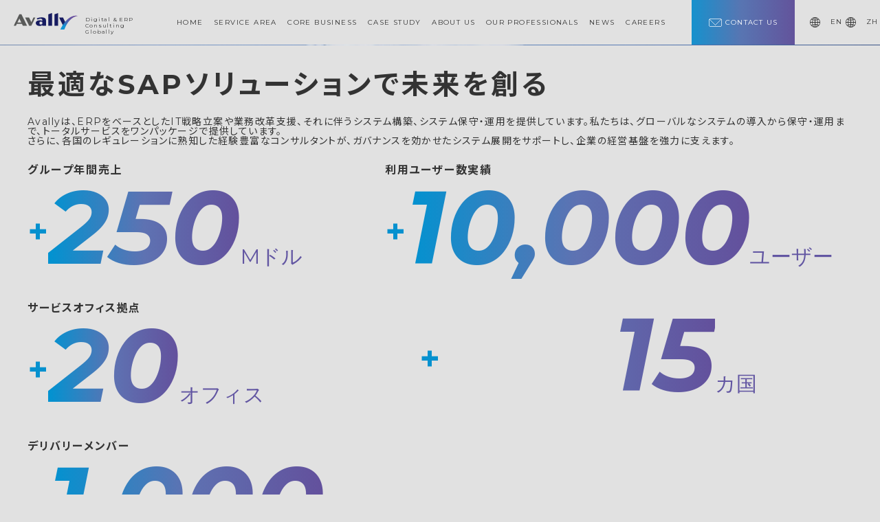

--- FILE ---
content_type: text/html; charset=UTF-8
request_url: https://avally.co.jp/
body_size: 18628
content:
<!DOCTYPE html>
<html>

<head>
    <meta http-equiv="Content-Type" content="text/html; charset=UTF-8" />
    <meta http-equiv="X-UA-Compatible" content="IE=edge" />
    <title>AvallyーDigital & ERP Consulting Globally</title>
    <meta name="description"
        content="AvallyーDigital & ERP Consulting Globally　私たちは“ally” な会社です。SAPソリューションを中心とした、エンタプライズソリューションを私たちはその道のプロフェッショナルとして現実的なソリューションとサービスをより多くのパートナー様と、より多くのお客様に提供しますお客様と共に国境を飛び越えデジタル化を推進しますそして社会にとって私たちは価値ある味方です。" />
    <meta property="og:title" content="AvallyーDigital &; ERP Consulting Globally" />
    <meta property="og:description"
        content="AvallyーDigital & ERP Consulting Globally　私たちは“ally” な会社です。SAPソリューションを中心とした、エンタプライズソリューションを私たちはその道のプロフェッショナルとして現実的なソリューションとサービスをより多くのパートナー様と、より多くのお客様に提供しますお客様と共に国境を飛び越えデジタル化を推進しますそして社会にとって私たちは価値ある味方です。" />
    <meta property="og:type" content="website" />
    <meta property="og:url" content="https://avally.co.jp" />
    <meta property="og:image" content="https://avally.co.jp/images/common/ogp_image.jpg" />
    <meta property="og:site_name" content="AvallyーDigital & ERP Consulting Globally" />
    <meta name="viewport" content="width=device-width" />
    <meta name="format-detection" content="telephone=no">
    <link rel="shortcut icon" href="https://avally.co.jp/images/common/favicon.ico" />
    <link rel="preconnect" href="https://fonts.googleapis.com">
    <link rel="preconnect" href="https://fonts.gstatic.com" crossorigin>
    <link
        href="https://fonts.googleapis.com/css2?family=Montserrat:ital,wght@0,400;0,700;1,400;1,700&family=Noto+Sans+JP:wght@400;700;900&display=swap"
        rel="stylesheet">
    <link rel="stylesheet" type="text/css" media="all" href="/css/base.css" />
    <link rel="stylesheet" type="text/css" media="all" href="/css/common.css?id=20230314" />
    <link rel="stylesheet" type="text/css" media="all" href="/css/slick-theme.css" />
    <link rel="stylesheet" type="text/css" media="all" href="/css/top.css?id=20230410" />
    <link rel="stylesheet" type="text/css" media="all" href="/css/home.css" />
    <link rel="alternate" href="https://avally.co.jp/" hreflang="ja" />
    <link rel="alternate" href="https://avally.co.jp/en/" hreflang="en" />


    <!-- Global site tag (gtag.js) - Google Analytics -->

<script async src="https://www.googletagmanager.com/gtag/js?id=G-M9SBEC0MLD"></script>
<script>
    window.dataLayer = window.dataLayer || [];
    function gtag(){dataLayer.push(arguments);}
    gtag('js', new Date());

    gtag('config', 'G-F8V81G8QN0');
    gtag('config', 'G-M9SBEC0MLD');
</script>

<!-- Google Tag Manager -->
<!--<script>(function(w,d,s,l,i){w[l]=w[l]||[];w[l].push({'gtm.start':
new Date().getTime(),event:'gtm.js'});var f=d.getElementsByTagName(s)[0],
j=d.createElement(s),dl=l!='dataLayer'?'&l='+l:'';j.async=true;j.src=
'https://www.googletagmanager.com/gtm.js?id='+i+dl;f.parentNode.insertBefore(j,f);
})(window,document,'script','dataLayer','GTM-W732XQ8');</script>-->
<!-- End Google Tag Manager -->

<!-- Google Tag Manager -->
<!--<script>(function(w,d,s,l,i){w[l]=w[l]||[];w[l].push({'gtm.start':
new Date().getTime(),event:'gtm.js'});var f=d.getElementsByTagName(s)[0],
j=d.createElement(s),dl=l!='dataLayer'?'&l='+l:'';j.async=true;j.src=
'https://www.googletagmanager.com/gtm.js?id='+i+dl;f.parentNode.insertBefore(j,f);
})(window,document,'script','dataLayer','GTM-KXXZ7DCQ');</script>
<!-- End Google Tag Manager -->

<!-- Google Tag Manager -->

<script>(function(w,d,s,l,i){w[l]=w[l]||[];w[l].push({'gtm.start':

new Date().getTime(),event:'gtm.js'});var f=d.getElementsByTagName(s)[0],

j=d.createElement(s),dl=l!='dataLayer'?'&l='+l:'';j.async=true;j.src=

'https://www.googletagmanager.com/gtm.js?id='+i+dl;f.parentNode.insertBefore(j,f);

})(window,document,'script','dataLayer','GTM-PRQ22FKR');</script>

<!-- End Google Tag Manager -->
</head>

<body>
      <!-- Google Tag Manager (noscript) -->
<!--<noscript><iframe src="https://www.googletagmanager.com/ns.html?id=GTM-KXXZ7DCQ"
height="0" width="0" style="display:none;visibility:hidden"></iframe></noscript>
<!-- End Google Tag Manager (noscript) -->


<!-- Google Tag Manager-->

<noscript><iframe src="https://www.googletagmanager.com/ns.html?id=GTM-PRQ22FKR"
height="0" width="0"
style="display:none;visibility:hidden"></iframe></noscript>
<!-- End Google Tag Manager -->
    <!-- HEADER -->
<!-- Google Tag Manager (noscript) -->
<!--<noscript><iframe src="https://www.googletagmanager.com/ns.html?id=GTM-W732XQ8" height="0" width="0"
        style="display:none;visibility:hidden"></iframe></noscript>-->
<!-- End Google Tag Manager (noscript) -->

<header id="header">
    

    <div class="common_inner">
        <h1 id="logo"><a href="https://avally.co.jp"><img src=https://avally.co.jp/uploads/2024/10/logo_color.svg alt="Avally"><p>Digital &amp; ERP<br />
Consulting Globally</p>
</a></h1>        <nav id="gnav">
            <ul class="main pc">

                                            <li><a class=""                                     href="/">HOME</a>
                            
                            </li>

                                                <li><a class="new_service_areas"                                     href="/#service_area">SERVICE AREA</a>
                            
                            </li>

                                                <li><a class="core-main-menu"                                     href="/#business">CORE BUSINESS</a>
                                                            <div class="mega-menu-wrap">

                                    <div class="mega-menu-inner">
                                        
                                            <div class="mega-menu-col">
                                                <h4 class="mega-menu-title">
                                                    <a href="/business/#it_vision_strategy"
                                                                                                                data-sec="it_vision_strategy">IT Vision & Strategy</a>
                                                </h4>


                                                <ul class="mega-menu">
                                                                                                                <li class="mega-menu-item">
                                                                <a href="/business/#discovery_assessment"
                                                                     class="mega-menu-link"
                                                                    data-sec="discovery_assessment">​Discovery Assessment</a>
                                                            </li>
                                                                                                                <li class="mega-menu-item">
                                                                <a href="/business/#business_process_insights"
                                                                     class="mega-menu-link"
                                                                    data-sec="business_process_insights">SAP Signavio Process Insights</a>
                                                            </li>
                                                                                                                <li class="mega-menu-item">
                                                                <a href="/business/#business_process_intelligence"
                                                                     class="mega-menu-link"
                                                                    data-sec="business_process_intelligence">SAP Signavio Process Intelligence</a>
                                                            </li>
                                                                                                                <li class="mega-menu-item">
                                                                <a href="/business/#business_process_manager"
                                                                     class="mega-menu-link"
                                                                    data-sec="business_process_manager">SAP Signavio Process Manager</a>
                                                            </li>
                                                                                                    </ul>
                                            </div>


                                        
                                            <div class="mega-menu-col">
                                                <h4 class="mega-menu-title">
                                                    <a href="/business/#erp"
                                                                                                                data-sec="erp">ERP</a>
                                                </h4>


                                                <ul class="mega-menu">
                                                                                                                <li class="mega-menu-item">
                                                                <a href="/business/#sap_s4hana_cloud"
                                                                     class="mega-menu-link"
                                                                    data-sec="sap_s4hana_cloud">SAP S/4HANA Cloud</a>
                                                            </li>
                                                                                                                <li class="mega-menu-item">
                                                                <a href="/business/#sap_s4hana_upgrade"
                                                                     class="mega-menu-link"
                                                                    data-sec="sap_s4hana_upgrade">MOVE to SAP S/4HANA</a>
                                                            </li>
                                                                                                                <li class="mega-menu-item">
                                                                <a href="/business/#sap_global_rollout"
                                                                     class="mega-menu-link"
                                                                    data-sec="sap_global_rollout">SAP Global Rollout​</a>
                                                            </li>
                                                                                                                <li class="mega-menu-item">
                                                                <a href="/business/#sap_amo"
                                                                     class="mega-menu-link"
                                                                    data-sec="sap_amo">Application Management Outsourcing​</a>
                                                            </li>
                                                                                                                <li class="mega-menu-item">
                                                                <a href="/business/#sap_csa"
                                                                     class="mega-menu-link"
                                                                    data-sec="sap_csa">Customer Self-Activation (CSA)</a>
                                                            </li>
                                                                                                    </ul>
                                            </div>


                                        
                                            <div class="mega-menu-col">
                                                <h4 class="mega-menu-title">
                                                    <a href="/business/#integration_engagement"
                                                                                                                data-sec="integration_engagement">Integration & Engagement</a>
                                                </h4>


                                                <ul class="mega-menu">
                                                                                                                <li class="mega-menu-item">
                                                                <a href="/business/#sap_business_network"
                                                                     class="mega-menu-link"
                                                                    data-sec="sap_business_network">SAP Business Network</a>
                                                            </li>
                                                                                                                <li class="mega-menu-item">
                                                                <a href="/business/#sap_cx"
                                                                     class="mega-menu-link"
                                                                    data-sec="sap_cx">SAP Customer Experience (CX)</a>
                                                            </li>
                                                                                                                <li class="mega-menu-item">
                                                                <a href="/business/#integration_platform_as_service"
                                                                     class="mega-menu-link"
                                                                    data-sec="integration_platform_as_service">Integration platform-as-a-service(iPaaS)​</a>
                                                            </li>
                                                                                                                <li class="mega-menu-item">
                                                                <a href="/business/#sap_btp"
                                                                     class="mega-menu-link"
                                                                    data-sec="sap_btp">SAP Business Technology Platform (BTP)</a>
                                                            </li>
                                                                                                    </ul>
                                            </div>


                                        
                                            <div class="mega-menu-col">
                                                <h4 class="mega-menu-title">
                                                    <a href="/business/#data_driven_platform"
                                                                                                                data-sec="data_driven_platform">Data Driven Platform</a>
                                                </h4>


                                                <ul class="mega-menu">
                                                                                                                <li class="mega-menu-item">
                                                                <a href="/business/#sac"
                                                                     class="mega-menu-link"
                                                                    data-sec="sac">SAP Analytic Cloud</a>
                                                            </li>
                                                                                                                <li class="mega-menu-item">
                                                                <a href="/business/#sap_datasphere"
                                                                     class="mega-menu-link"
                                                                    data-sec="sap_datasphere">SAP Datasphere</a>
                                                            </li>
                                                                                                    </ul>
                                            </div>


                                        
                                            <div class="mega-menu-col">
                                                <h4 class="mega-menu-title">
                                                    <a href="/business/#digital_foundation"
                                                                                                                data-sec="digital_foundation">Digital Foundation</a>
                                                </h4>


                                                <ul class="mega-menu">
                                                                                                                <li class="mega-menu-item">
                                                                <a href="/business/#security_consulting"
                                                                     class="mega-menu-link"
                                                                    data-sec="security_consulting">Security Consulting</a>
                                                            </li>
                                                                                                    </ul>
                                            </div>


                                                                            </div>
                                </div>
                            
                            </li>

                                                <li><a class=""                                     href="/jp/case_study/">CASE STUDY</a>
                            
                            </li>

                                                <li><a class=""                                     href="/aboutus/">ABOUT US</a>
                            
                            </li>

                                                <li><a class=""                                     href="/member/">OUR PROFESSIONALS</a>
                            
                            </li>

                                                <li><a class=""                                     href="/news/">NEWS</a>
                            
                            </li>

                                                <li><a class=""  target="_blank"                                     href="https://recruit.avally.co.jp/">CAREERS</a>
                            
                            </li>

                    


            </ul>
            <ul class="sub">
                                    <li class="contact-wrap"><a href="/contact/" class="cmn-btn"
                            >
                                                            <img src="https://avally.co.jp/uploads/2024/10/icon_mail.svg"
                                    alt="Mail"><span>CONTACT US</span></a>
                    </li>
                
                                <!-- <li class="lang"><a href=""><img
                            src=""
                            alt="Globe"><span></span></a></li>-->

                
                <li class="lang"><a href="/en/"><img src="/images/common/icon_globe.svg"
                            alt="Globe"><span>EN</span></a></li>

                <li class="lang"><a href="/zh/"><img src="/images/common/icon_globe.svg"
                            alt="Globe"><span>ZH</span></a></li>


                <!--  <li class="lang"><a href="/en/"><img src="/images/common/icon_globe.svg"
                            alt="Globe"><span>EN</span></a></li>
                <li class="lang"><a href="/zh/"><img src="/images/common/icon_globe.svg"
                            alt="Globe"><span>ZH</span></a></li>
                            
                            -->
                <li class="btn_menu sp"><button><img src="/images/common/menu.svg" alt="MENU"></button></li>
            </ul>

        </nav>
    </div>
</header>


<div id="sp_menu" class="sp">
    <div class="common_inner">
        <h1 id="menu_logo"><a href="https://avally.co.jp"><img src=https://avally.co.jp/uploads/2024/10/logo-1.svg alt="Avally">Digital &amp; ERP<br />
Consulting Globally
</a></h1>        <nav id="menu_gnav">
            <ul class="sub">




                                    <li><a href="/contact/" >
                                                            <img src="https://avally.co.jp/uploads/2024/10/icon_mail_white.svg"
                                    alt="Mail"><span>CONTACT US</span></a>
                    </li>
                                <!-- <li class="lang"><a href=""><img
                            src=""
                            alt="Globe"><span></span></a></li>-->

                
                <li class="lang"><a href="/en/"><img src="/images/common/icon_globe.svg"
                            alt="Globe"><span>EN</span></a></li>

                <li class="lang"><a href="/zh/"><img src="/images/common/icon_globe.svg"
                            alt="Globe"><span>ZH</span></a></li>


                <li class="btn_menu"><button></button></li>

            </ul>
        </nav>
        <ul id="menu_main">


                                    <li class="mega-menu-main ">
                            <a href="/">HOME</a>
                        
                        </li>
                                        <li class="mega-menu-main  new_service_areas">
                            <a href="/#service_area">SERVICE AREA</a>
                        
                        </li>
                                        <li class="mega-menu-main  core-main-menu">
                            <a href="/#business">CORE BUSINESS</a>
                                                    <span class="down-arrow"></span>
                            <div class="mega-menu-wrap">
                                <div class="mega-menu-inner">


                                    

                                        <div class="mega-menu-col">
                                            <h4 class="mega-menu-title">
                                                <a href="/business/#it_vision_strategy"
                                                                                                        data-sec="it_vision_strategy">
                                                    IT Vision & Strategy</a>
                                            </h4>


                                            <ul class="mega-menu">
                                                                                                        <li class="mega-menu-item">
                                                            <a href="/business/#discovery_assessment"
                                                                                                                                class="mega-menu-link"
                                                                data-sec="discovery_assessment">​Discovery Assessment</a>
                                                        </li>
                                                                                                        <li class="mega-menu-item">
                                                            <a href="/business/#business_process_insights"
                                                                                                                                class="mega-menu-link"
                                                                data-sec="business_process_insights">SAP Signavio Process Insights</a>
                                                        </li>
                                                                                                        <li class="mega-menu-item">
                                                            <a href="/business/#business_process_intelligence"
                                                                                                                                class="mega-menu-link"
                                                                data-sec="business_process_intelligence">SAP Signavio Process Intelligence</a>
                                                        </li>
                                                                                                        <li class="mega-menu-item">
                                                            <a href="/business/#business_process_manager"
                                                                                                                                class="mega-menu-link"
                                                                data-sec="business_process_manager">SAP Signavio Process Manager</a>
                                                        </li>
                                                                                            </ul>
                                        </div>

                                    

                                        <div class="mega-menu-col">
                                            <h4 class="mega-menu-title">
                                                <a href="/business/#erp"
                                                                                                        data-sec="erp">
                                                    ERP</a>
                                            </h4>


                                            <ul class="mega-menu">
                                                                                                        <li class="mega-menu-item">
                                                            <a href="/business/#sap_s4hana_cloud"
                                                                                                                                class="mega-menu-link"
                                                                data-sec="sap_s4hana_cloud">SAP S/4HANA Cloud</a>
                                                        </li>
                                                                                                        <li class="mega-menu-item">
                                                            <a href="/business/#sap_s4hana_upgrade"
                                                                                                                                class="mega-menu-link"
                                                                data-sec="sap_s4hana_upgrade">MOVE to SAP S/4HANA</a>
                                                        </li>
                                                                                                        <li class="mega-menu-item">
                                                            <a href="/business/#sap_global_rollout"
                                                                                                                                class="mega-menu-link"
                                                                data-sec="sap_global_rollout">SAP Global Rollout​</a>
                                                        </li>
                                                                                                        <li class="mega-menu-item">
                                                            <a href="/business/#sap_amo"
                                                                                                                                class="mega-menu-link"
                                                                data-sec="sap_amo">Application Management Outsourcing​</a>
                                                        </li>
                                                                                                        <li class="mega-menu-item">
                                                            <a href="/business/#sap_csa"
                                                                                                                                class="mega-menu-link"
                                                                data-sec="sap_csa">Customer Self-Activation (CSA)</a>
                                                        </li>
                                                                                            </ul>
                                        </div>

                                    

                                        <div class="mega-menu-col">
                                            <h4 class="mega-menu-title">
                                                <a href="/business/#integration_engagement"
                                                                                                        data-sec="integration_engagement">
                                                    Integration & Engagement</a>
                                            </h4>


                                            <ul class="mega-menu">
                                                                                                        <li class="mega-menu-item">
                                                            <a href="/business/#sap_business_network"
                                                                                                                                class="mega-menu-link"
                                                                data-sec="sap_business_network">SAP Business Network</a>
                                                        </li>
                                                                                                        <li class="mega-menu-item">
                                                            <a href="/business/#sap_cx"
                                                                                                                                class="mega-menu-link"
                                                                data-sec="sap_cx">SAP Customer Experience (CX)</a>
                                                        </li>
                                                                                                        <li class="mega-menu-item">
                                                            <a href="/business/#integration_platform_as_service"
                                                                                                                                class="mega-menu-link"
                                                                data-sec="integration_platform_as_service">Integration platform-as-a-service(iPaaS)​</a>
                                                        </li>
                                                                                                        <li class="mega-menu-item">
                                                            <a href="/business/#sap_btp"
                                                                                                                                class="mega-menu-link"
                                                                data-sec="sap_btp">SAP Business Technology Platform (BTP)</a>
                                                        </li>
                                                                                            </ul>
                                        </div>

                                    

                                        <div class="mega-menu-col">
                                            <h4 class="mega-menu-title">
                                                <a href="/business/#data_driven_platform"
                                                                                                        data-sec="data_driven_platform">
                                                    Data Driven Platform</a>
                                            </h4>


                                            <ul class="mega-menu">
                                                                                                        <li class="mega-menu-item">
                                                            <a href="/business/#sac"
                                                                                                                                class="mega-menu-link"
                                                                data-sec="sac">SAP Analytic Cloud</a>
                                                        </li>
                                                                                                        <li class="mega-menu-item">
                                                            <a href="/business/#sap_datasphere"
                                                                                                                                class="mega-menu-link"
                                                                data-sec="sap_datasphere">SAP Datasphere</a>
                                                        </li>
                                                                                            </ul>
                                        </div>

                                    

                                        <div class="mega-menu-col">
                                            <h4 class="mega-menu-title">
                                                <a href="/business/#digital_foundation"
                                                                                                        data-sec="digital_foundation">
                                                    Digital Foundation</a>
                                            </h4>


                                            <ul class="mega-menu">
                                                                                                        <li class="mega-menu-item">
                                                            <a href="/business/#security_consulting"
                                                                                                                                class="mega-menu-link"
                                                                data-sec="security_consulting">Security Consulting</a>
                                                        </li>
                                                                                            </ul>
                                        </div>

                                                                    </div>
                            </div>
                        
                        </li>
                                        <li class="mega-menu-main ">
                            <a href="/jp/case_study/">CASE STUDY</a>
                        
                        </li>
                                        <li class="mega-menu-main ">
                            <a href="/aboutus/">ABOUT US</a>
                        
                        </li>
                                        <li class="mega-menu-main ">
                            <a href="/member/">OUR PROFESSIONALS</a>
                        
                        </li>
                                        <li class="mega-menu-main ">
                            <a href="/news/">NEWS</a>
                        
                        </li>
                                        <li class="mega-menu-main ">
                            <a href="https://recruit.avally.co.jp/">CAREERS</a>
                        
                        </li>
                
        </ul>

    </div>
</div>
    <main id="wrapper">



        <!-- new banner for home page -->
        <!-- <section class="hero-banner ">
            <div class="main-slider">
                <div class="slick-slide">
                    <video autoplay="" loop="" muted="" preload="metadata" class="video">
                        <source
                            src="https://player.vimeo.com/external/138504815.sd.mp4?s=8a71ff38f08ec81efe50d35915afd426765a7526&amp;profile_id=112"
                            type="video/mp4" />
                    </video>
                    <div class="slide-content">
                        <h2>Embracing Business Growth with Avally.</h2>
                        <p>Embracing business growth with Avally is all about taking your company to new heights. We're
                            here to help you expand, innovate, and thrive. With our support, cutting-edge tools, and
                            commitment to excellence, your business can reach its full potential. We're not just
                            partners; we're your growth team. Let's work together to achieve your business goals and
                            celebrate your successes along the way.</p>
                        <a href="#" class="banner-btn"><img src="/en/images/common/arrow.svg" alt=""> Read More</a>
                    </div>
                    <button class="pause-btn"><img src="/en/images/common/pause.svg" alt=""></button>
                    <button class="play-btn"><img src="/en/images/common/play.svg" alt=""></button>
                </div>
                <div class="slick-slide">
                    <video autoplay="" loop="" muted="" preload="metadata" class="video">
                        <source
                            src="https://player.vimeo.com/external/138504815.sd.mp4?s=8a71ff38f08ec81efe50d35915afd426765a7526&amp;profile_id=112"
                            type="video/mp4" />
                    </video>
                    <div class="slide-content">
                        <h2>Embracing Business Growth with Avally.</h2>
                        <p>Embracing business growth with Avally is all about taking your company to new heights. We're
                            here to help you expand, innovate, and thrive. With our support, cutting-edge tools, and
                            commitment to excellence, your business can reach its full potential. We're not just
                            partners; we're your growth team. Let's work together to achieve your business goals and
                            celebrate your successes along the way.</p>
                        <a href="#" class="banner-btn"><img src="/en/images/common/arrow.svg" alt=""> Read More</a>
                    </div>
                    <button class="pause-btn"><img src="/en/images/common/pause.svg" alt=""></button>
                    <button class="play-btn"><img src="/en/images/common/play.svg" alt=""></button>
                </div>
            </div>
        </section>-->

        <section class="hero-banner">

            <div class="main-slider">
                                <div class="slick-slide" data-duration="3000">


                    
                    
                    <img class="slider-hero-img desktop-slider-hero-img" src="https://avally.co.jp/uploads/2024/11/3-cloud-1.png" alt="">
                    
                    
                    <img class="slider-hero-img mobile-slider-hero-img" src="https://avally.co.jp/uploads/2024/11/3-cloud-mobile-1.png" alt="">
                    


                    
                    <div class="slide-content">
                                                                        <p>&nbsp;</p>
<p>&nbsp;</p>
<p>&nbsp;</p>
<p>&nbsp;</p>
<p>&nbsp;</p>
                                                                        <a href="https://avally.co.jp/en/business/#sap_s4hana_cloud" class="banner-btn"
                            ><img
                                src="/en/images/common/arrow.svg" alt="">
                            続きを読む</a>
                        
                    </div>
                                    </div>

                                <div class="slick-slide" data-duration="3000">


                    
                    
                    <img class="slider-hero-img desktop-slider-hero-img" src="https://avally.co.jp/uploads/2024/11/1-move-2.png" alt="">
                    
                    
                    <img class="slider-hero-img mobile-slider-hero-img" src="https://avally.co.jp/uploads/2024/11/1-move-2-mobile2.png" alt="">
                    


                    
                    <div class="slide-content">
                                                                        <p>&nbsp;</p>
<p>&nbsp;</p>
<p>&nbsp;</p>
<p>&nbsp;</p>
<p>&nbsp;</p>
                                                                        <a href="https://avally.co.jp/business/#sap_s4hana_upgrade" class="banner-btn"
                            ><img
                                src="/en/images/common/arrow.svg" alt="">
                            続きを読む</a>
                        
                    </div>
                                    </div>

                                <div class="slick-slide" data-duration="3000">


                    
                    
                    <img class="slider-hero-img desktop-slider-hero-img" src="https://avally.co.jp/uploads/2024/11/2-rollout-1.png" alt="">
                    
                    
                    <img class="slider-hero-img mobile-slider-hero-img" src="https://avally.co.jp/uploads/2024/11/2-rollout-1-mobile1.png" alt="">
                    


                    
                    <div class="slide-content">
                                                                        <p>&nbsp;</p>
<p>&nbsp;</p>
<p>&nbsp;</p>
<p>&nbsp;</p>
<p>&nbsp;</p>
                                                                        <a href="https://avally.co.jp/business/#sap_global_rollout" class="banner-btn"
                            ><img
                                src="/en/images/common/arrow.svg" alt="">
                            続きを読む</a>
                        
                    </div>
                                    </div>

                                <div class="slick-slide" data-duration="3000">


                    
                    
                    <img class="slider-hero-img desktop-slider-hero-img" src="https://avally.co.jp/uploads/2024/11/4-amo-1.png" alt="">
                    
                    
                    <img class="slider-hero-img mobile-slider-hero-img" src="https://avally.co.jp/uploads/2024/11/4-amo-mobile-1.png" alt="">
                    


                    
                    <div class="slide-content">
                                                                        <p>&nbsp;</p>
<p>&nbsp;</p>
<p>&nbsp;</p>
<p>&nbsp;</p>
<p>&nbsp;</p>
                                                                        <a href="https://avally.co.jp/business/#sap_amo" class="banner-btn"
                            ><img
                                src="/en/images/common/arrow.svg" alt="">
                            続きを読む</a>
                        
                    </div>
                                    </div>

                                <div class="slick-slide" data-duration="3000">


                    
                    
                    <img class="slider-hero-img desktop-slider-hero-img" src="https://avally.co.jp/uploads/2024/11/5-smart-2-JP-pc.png" alt="">
                    
                    
                    <img class="slider-hero-img mobile-slider-hero-img" src="https://avally.co.jp/uploads/2024/11/5-smart-1-JP-mobile5.png" alt="">
                    


                    
                    <div class="slide-content">
                                                                                                <a href="https://avally.co.jp/aboutus/" class="banner-btn"
                            ><img
                                src="/en/images/common/arrow.svg" alt="">
                            続きを読む</a>
                        
                    </div>
                                    </div>

                        </section>

       <!-- <section id="kv" class="sec">
            <div class="common_inner inner">
                <h2 class="title animate">
                    <strong>Smart<br class="sp"> work, </strong>
                    <strong>Smooth<br class="sp"> world</strong>
                </h2>
                <h3 class="title_sub animate">
                    <strong>Digital &amp; ERP <br class="sp">Consulting Globally</strong><br class="sp"><strong
                        class="title_sub_name">Avally</strong>
                </h3>
            </div>
            <div class="link_area animate">
                <div class="inner">
                    <h4>
                        価値ある味方<br>
                        <strong>a valuable ally</strong>
                    </h4>
                    <p class="btn"><a href="/aboutus/#message"><span>OUR VALUE</span></a></p>

                    <p class="logo">
                        <picture>
                            <source media="(min-width:751px)" srcset="/images/common/sap_logo.png">
                            <source media="(max-width:750px)" srcset="/images/common/sp_sap_logo.png">
                            <img src="/images/common/sap_logo.png" alt="SAP Partner">
                        </picture>
                    </p>
                </div>
            </div>
        </section>-->

        <!--<section id="area" class="sec">
            <div class="common_inner">
                <div class="result">
                    <div class="head">
                        <h4 class="title_sub animate">生まれたてのAvallyは、<br>既に大きく機能しています</h4>
                        <p class="lead">
                            Avallyは、ERPをベースとしたIT戦略立案や業務改革支援、それに伴うシステム構築、システム保守・運用を提供しています。
                            <br>
                            グローバルでのシステムの導入から保守・運用まで、トータルサービスをワンパッケージで提供しています。<br>
                            また、各国のレギュレーションに熟知した経験豊富なコンサルタントが、ガバナンスを効かせたシステム展開をサポートし、企業の経営基盤を強力に支えます。
                        </p>
                    </div>
                    <ul class="data">
                        <li>
                            <dl>
                                <dt>グループ年間売上</dt>
                                <dd><i>＋</i><strong class="data_num5" data-num="250">0</strong>M USD</dd>
                                <!--<dt>導入国実績</dt>
                            <dd><i>＋</i><strong class="data_num1" data-num="10">0</strong>カ国</dd>--
                            </dl>
                        </li>
                        <li>
                            <dl>
                                <dt>利用ユーザー数実績</dt>
                                <dd><i>＋</i><strong class="data_num2" data-num="10000">0</strong>ユーザー</dd>
                            </dl>
                        </li>
                        <li>
                            <dl>
                                <dt>サービスオフィス拠点</dt>
                                <dd><i>＋</i><strong class="data_num3" data-num="20">0</strong> オフィス　<i>＋</i><strong
                                        class="data_num3_2" data-num="15">0</strong>カ国</dd>
                            </dl>
                        </li>
                        <li>
                            <dl>
                                <dt>デリバリーメンバー</dt>
                                <dd><i>＋</i><strong class="data_num4" data-num="1000">0</strong>名</dd>
                            </dl>
                        </li>
                        <!--<li>
                        <dl>
                            <dt>グループ年間売上</dt>
                            <dd><i>＋</i><strong class="data_num5" data-num="250">0</strong>M USD</dd>
                        </dl>
                    </li>--
                    </ul>
                </div>
            </div>
            <div id="service_area" class="intro">
                <div class="head">
                    <h3 class="title animate">
                        <strong>Our Service Area</strong>
                    </h3>
                    <p><img src="/images/top/icon_actual.png" alt="">Actual Avally　<img
                            src="/images/top/icon_alliance.png" alt="">Alliance partner</p>
                </div>
                <div class="map animate">
                    <div class="img shadow"></div>
                    <div class="img world"></div>
                    <div class="img markers"></div>
                </div>
            </div>
            <div class="decoration animate"></div>
        </section>
        <section id="business" class="sec">
            <div class="common_inner">
                <div class="head">
                    <h3 class="title animate">
                        <strong>Core Business</strong>
                    </h3>
                    <p class="lead animate">
                        SAP ERPパッケージの最大の利点である、<br class="pc">グローバル規模での活用を実現することを目指しています。
                    </p>
                    <p class="btn animate"><a href="./business/"><span>MORE</span></a></p>
                    <div class="service-cycle-wrap">
                        <ul>
                            <li>
                                <h6><a href="#">IT VISION & STRATEGY</a></h6>
                                <div class="service-circle">
                                    <img src="/en/images/business/visitor.svg" alt="">
                                </div>
                                <h6><a href="#">FRAMEWORK </a></h6>
                            </li>
                            <li>
                                <h6><a href="#">ERP</a></h6>
                                <div class="service-circle">
                                    <img src="/en/images/business/erp.svg" alt="">

                                </div>
                                <h6><a href="#">CORE SOLUTIONS</a></h6>
                            </li>
                            <li>
                                <h6><a href="#">Integration & Engagement</a></h6>
                                <div class="service-circle">
                                    <img src="/en/images/business/synergy.svg" alt="">
                                </div>
                                <h6><a href="#">SYNERGY</a></h6>
                            </li>
                            <li>
                                <h6><a href="#">Data Driven Platform</a></h6>

                                <div class="service-circle"><img src="/en/images/business/data.svg" alt=""></div>
                                <h6><a href="#">ACCELERATION</a></h6>
                            </li>
                            <li>
                                <h6><a href="#">Data Driven Platform</a></h6>

                                <div class="service-circle"><img src="/en/images/business/digital.svg" alt=""></div>
                                <h6><a href="#">DIGITAL FOUNDATION</a></h6>
                            </li>
                        </ul>
                    </div>
                </div>
                <div class="solution-card-wrap">
                    <div class="content-side">
                        <div class="card-no">1</div>
                        <h3><a href="#">Digital Foundation</a></h3>
                        <ul>
                            <li>
                                <img src="/en/images/common/arrow.svg" alt="">
                                <a href="#">Security Consulting</a>
                            </li>
                            <li>
                                <img src="/en/images/common/arrow.svg" alt="">
                                <a href="#">Security Consulting</a>
                            </li>
                            <li>
                                <img src="/en/images/common/arrow.svg" alt="">
                                <a href="#">Security Consulting</a>
                            </li>
                            <li>
                                <img src="/en/images/common/arrow.svg" alt="">
                                <a href="#">Security Consulting</a>
                            </li>
                            <li>
                                <img src="/en/images/common/arrow.svg" alt="">
                                <a href="#">Security Consulting</a>
                            </li>
                        </ul>
                        <a href="#" class="cmn-btn"><span>MORE ABOUT DIGITAL FOUNDATION</span></a>
                    </div>
                    <div class="img-side right-side">
                        <img src="/en/images/top/image-1.png" alt="">
                    </div>
                </div>
                <div class="solution-card-wrap">
                    <div class="img-side left-side">
                        <img src="/en/images/top/image-1.png" alt="">
                    </div>
                    <div class="content-side">
                        <div class="card-no">2</div>
                        <h3><a href="#">IT Vision & Strategy</a></h3>
                        <ul>
                            <li>
                                <img src="/en/images/common/arrow.svg" alt="">
                                <a href="#">Security Consulting</a>
                            </li>
                            <li>
                                <img src="/en/images/common/arrow.svg" alt="">
                                <a href="#">Security Consulting</a>
                            </li>
                            <li>
                                <img src="/en/images/common/arrow.svg" alt="">
                                <a href="#">Security Consulting</a>
                            </li>
                            <li>
                                <img src="/en/images/common/arrow.svg" alt="">
                                <a href="#">Security Consulting</a>
                            </li>
                            <li>
                                <img src="/en/images/common/arrow.svg" alt="">
                                <a href="#">Security Consulting</a>
                            </li>
                        </ul>
                        <a href="#" class="cmn-btn"><span>MORE ABOUT DIGITAL FOUNDATION</span></a>
                    </div>
                </div>
                <div class="solution-card-wrap">
                    <div class="content-side">
                        <div class="card-no">3</div>
                        <h3><a href="#">Digital Foundation</a></h3>
                        <ul>
                            <li>
                                <img src="/en/images/common/arrow.svg" alt="">
                                <a href="#">Security Consulting</a>
                            </li>
                            <li>
                                <img src="/en/images/common/arrow.svg" alt="">
                                <a href="#">Security Consulting</a>
                            </li>
                            <li>
                                <img src="/en/images/common/arrow.svg" alt="">
                                <a href="#">Security Consulting</a>
                            </li>
                            <li>
                                <img src="/en/images/common/arrow.svg" alt="">
                                <a href="#">Security Consulting</a>
                            </li>
                            <li>
                                <img src="/en/images/common/arrow.svg" alt="">
                                <a href="#">Security Consulting</a>
                            </li>
                        </ul>
                        <a href="#" class="cmn-btn"><span>MORE ABOUT DIGITAL FOUNDATION</span></a>
                    </div>
                    <div class="img-side right-side">
                        <img src="/en/images/top/image-1.png" alt="">
                    </div>
                </div>
                <div class="solution-card-wrap">
                    <div class="img-side left-side">
                        <img src="/en/images/top/image-1.png" alt="">
                    </div>
                    <div class="content-side">
                        <div class="card-no">4</div>
                        <h3><a href="#">Digital Foundation</a></h3>
                        <ul>
                            <li>
                                <img src="/en/images/common/arrow.svg" alt="">
                                <a href="#">Security Consulting</a>
                            </li>
                            <li>
                                <img src="/en/images/common/arrow.svg" alt="">
                                <a href="#">Security Consulting</a>
                            </li>
                            <li>
                                <img src="/en/images/common/arrow.svg" alt="">
                                <a href="#">Security Consulting</a>
                            </li>
                            <li>
                                <img src="/en/images/common/arrow.svg" alt="">
                                <a href="#">Security Consulting</a>
                            </li>
                            <li>
                                <img src="/en/images/common/arrow.svg" alt="">
                                <a href="#">Security Consulting</a>
                            </li>
                        </ul>
                        <a href="#" class="cmn-btn"><span>MORE ABOUT DIGITAL FOUNDATION</span></a>
                    </div>

                </div>
                <div class="solution-card-wrap">
                    <div class="content-side">
                        <div class="card-no">5</div>
                        <h3><a href="#">Digital Foundation</a></h3>
                        <ul>
                            <li>
                                <img src="/en/images/common/arrow.svg" alt="">
                                <a href="#">Security Consulting</a>
                            </li>
                            <li>
                                <img src="/en/images/common/arrow.svg" alt="">
                                <a href="#">Security Consulting</a>
                            </li>
                            <li>
                                <img src="/en/images/common/arrow.svg" alt="">
                                <a href="#">Security Consulting</a>
                            </li>
                            <li>
                                <img src="/en/images/common/arrow.svg" alt="">
                                <a href="#">Security Consulting</a>
                            </li>
                            <li>
                                <img src="/en/images/common/arrow.svg" alt="">
                                <a href="#">Security Consulting</a>
                            </li>
                        </ul>
                        <a href="#" class="cmn-btn"><span>MORE ABOUT DIGITAL FOUNDATION</span></a>
                    </div>
                    <div class="img-side right-side">
                        <img src="/en/images/top/image-1.png" alt="">
                    </div>
                </div>

                <!-- <div class="service">
                    <h4 class="title_sub animate">
                        <span>3つのサービス</span><br>
                        <strong>SAP S/4HANA導入の3つのサービス </strong>
                    </h4>
                    <ol class="list">
                        <li class="list1 animate">
                            <div class="head head1 animate">
                                <h5 class="stitle">
                                    <i>1.</i><br>
                                    <span>SAP-S/4 HANA</span><br>
                                    グローバル<br>
                                    ロールアウト支援
                                </h5>
                                <p class="text">
                                    専門のSAPコンサルタントが<br>
                                    現地と本社の意向をシームレスに繋ぐ
                                </p>
                                <p class="btn_bd"><a href="./business/#service1"><span>MORE</span></a></p>
                            </div>
                        </li>
                        <li class="list2 animate">
                            <div class="head head2 animate">
                                <h5 class="stitle">
                                    <i>2.</i><br>
                                    <span>SAP-ERP</span><br>
                                    グローバル<br>
                                    AMOサービス
                                </h5>
                                <p class="text">導入後の改善により、費用対効果UP</p>
                                <p class="btn_bd"><a href="./business/#service2"><span>MORE</span></a></p>
                            </div>
                        </li>
                        <li class="list3 animate">
                            <div class="head head3 animate">
                                <h5 class="stitle">
                                    <i>3.</i><br>
                                    <span>ERP再構築</span><br>
                                    RFP作成<br>
                                    支援サービス
                                </h5>
                                <p class="text">
                                    お客様の事業戦略に沿った<br>
                                    現実的な戦略を示します
                                </p>
                                <p class="btn_bd"><a href="./business/#service3"><span>MORE</span></a></p>
                            </div>
                        </li>
                        <li class="list4 animate">
                            <div class="head head4 animate">
                                <h5 class="stitle">SAP S/4HANAについて</h5>
                                <p class="text">
                                    世界で最も優れたERPシステムであるSAP S/4HANAを活用し、お客様のグローバルシステムをシームレスに連携できるよう支援いたします。
                                </p>

                                <p class="btn_bd"><a href="/s4hana/"><span>MORE</span></a></p>
                            </div>
                        </li>
                    </ol>
                </div> --
            </div>
            <div class="decoration animate"></div>
        </section>-->

        

        <section id="area" class="sec">
            <div class="common_inner">
                <div class="result">
                    <div class="head">
                        <h4 class="title_sub animate">最適なSAPソリューションで未来を創る                        </h4>
                        <p>Avallyは、ERPをベースとしたIT戦略立案や業務改革支援、それに伴うシステム構築、システム保守・運用を提供しています。私たちは、グローバルなシステムの導入から保守・運用まで、トータルサービスをワンパッケージで提供しています。</p>
<p>さらに、各国のレギュレーションに熟知した経験豊富なコンサルタントが、ガバナンスを効かせたシステム展開をサポートし、企業の経営基盤を強力に支えます。</p>
<p>&nbsp;</p>
<p>&nbsp;</p>
                    </div>
                    <ul class="data">


                        
                        <li>
                            <dl>
                                <dt>グループ年間売上</dt>
                                <dd><i>+</i><strong
                                        class="data_num1"
                                        data-num="250">0</strong>Mドル                                </dd>
                            </dl>
                        </li>

                        
                        <li>
                            <dl>
                                <dt>利用ユーザー数実績</dt>
                                <dd><i>+</i><strong
                                        class="data_num2"
                                        data-num="10000">0</strong>ユーザー                                </dd>
                            </dl>
                        </li>

                        
                        <li>
                            <dl>
                                <dt>サービスオフィス拠点</dt>
                                <dd><i>+</i><strong
                                        class="data_num3"
                                        data-num="20">0</strong>オフィス                                </dd>
                            </dl>
                        </li>

                        
                        <li>
                            <dl>
                                <dt></dt>
                                <dd><i>+</i><strong
                                        class="data_num4"
                                        data-num="15">0</strong>カ国                                </dd>
                            </dl>
                        </li>

                        
                        <li>
                            <dl>
                                <dt>デリバリーメンバー</dt>
                                <dd><i>+</i><strong
                                        class="data_num5"
                                        data-num="1000">0</strong>名                                </dd>
                            </dl>
                        </li>

                                            </ul>
                </div>
            </div>
            <div id="service_area" class="intro">
                <div class="head">
                    <h3 class="title animate">
                        <strong> 弊社のサービスエリア</strong>
                    </h3>
                    <p>
                        <!--<img src="./images/top/icon_actual.png" alt="">Actual Avally　<img
                            src="./images/top/icon_alliance.png" alt="">Alliance partner-->

                                                <img src="https://avally.co.jp/uploads/2024/10/icon_actual.png">
                                                自社拠点                        <img src="https://avally.co.jp/uploads/2024/10/icon_alliance.png">
                                                アライアンスパートナー                    </p>
                </div>
                <div class="map animate">
                    <div class="img shadow"></div>
                    <div class="img world"></div>
                    <div class="img markers"></div>
                </div>
            </div>
            <div class="decoration animate"></div>
        </section>

        
        <section id="business" class="sec">
            <div class="common_inner">
                <div class="head">
                    <h3 class="title animate">
                                                <strong>Core Business</strong>
                                            </h3>

                                        <p class="lead">ビジネス成長を加速し、クライアントの成功を支える長期的なプロジェクトサポート</p>
                    
                                        <div class="service-cycle-wrap">
                        <ul class="slider-nav">
                            
                            <li>
                                <h6>
                                                                       <!-- <a href="https://avally.co.jp/business/#it_vision_strategy"-->
                                        <!-- > -->IT VISION & STRATEGY <!--</a>-->
                                                                    </h6>
                                <div class="service-circle">
                                                                        <img src="https://avally.co.jp/uploads/2024/10/visitor.svg" alt="">
                                                                    </div>
                                <h6>
                                                                       <!-- <a href="https://avally.co.jp/business/#it_vision_strategy"-->
                                         <!-- > -->FRAMEWORK <!--</a>-->
                                                                    </h6>
                            </li>
                            
                            <li>
                                <h6>
                                                                       <!-- <a href="https://avally.co.jp/business/#erp"-->
                                        <!-- > -->ERP <!--</a>-->
                                                                    </h6>
                                <div class="service-circle">
                                                                        <img src="https://avally.co.jp/uploads/2024/10/erp.svg" alt="">
                                                                    </div>
                                <h6>
                                                                       <!-- <a href="https://avally.co.jp/business/#erp"-->
                                         <!-- > -->CORE SOLUTIONS <!--</a>-->
                                                                    </h6>
                            </li>
                            
                            <li>
                                <h6>
                                                                       <!-- <a href="https://avally.co.jp/business/#integration_engagement"-->
                                        <!-- > -->INTEGRATION & ENGAGEMENT <!--</a>-->
                                                                    </h6>
                                <div class="service-circle">
                                                                        <img src="https://avally.co.jp/uploads/2024/10/synergy.svg" alt="">
                                                                    </div>
                                <h6>
                                                                       <!-- <a href="https://avally.co.jp/business/#integration_engagement"-->
                                         <!-- > -->SYNERGY <!--</a>-->
                                                                    </h6>
                            </li>
                            
                            <li>
                                <h6>
                                                                       <!-- <a href="https://avally.co.jp/business/#data_driven_platform"-->
                                        <!-- > -->DATA DRIVEN PLATFORM <!--</a>-->
                                                                    </h6>
                                <div class="service-circle">
                                                                        <img src="https://avally.co.jp/uploads/2024/10/data.svg" alt="">
                                                                    </div>
                                <h6>
                                                                       <!-- <a href="https://avally.co.jp/business/#data_driven_platform"-->
                                         <!-- > -->ACCELERARION <!--</a>-->
                                                                    </h6>
                            </li>
                            
                            <li>
                                <h6>
                                                                       <!-- <a href="https://avally.co.jp/business/#digital_foundation"-->
                                        <!-- > -->DIGITAL FOUNDATION <!--</a>-->
                                                                    </h6>
                                <div class="service-circle">
                                                                        <img src="https://avally.co.jp/uploads/2024/10/digital.svg" alt="">
                                                                    </div>
                                <h6>
                                                                       <!-- <a href="https://avally.co.jp/business/#digital_foundation"-->
                                         <!-- > -->INFRASTRUCTURE <!--</a>-->
                                                                    </h6>
                            </li>
                                                    </ul>
                    </div>
                </div>
            </div>
            <div class="solution-card-sec service-slider slider-for">
                                <div>
                    <div class="solution-card-wrap">
                        <div class="img-side ">
                                                        <img src="https://avally.co.jp/uploads/2024/10/01.png" alt="">
                                                    </div>
                        <div class="content-side">
                            <!--<div class="card-no"></div>-->
                            <div>
                                <h3>
                                                                        <a href="https://avally.co.jp/business/#it_vision_strategy"
                                        >IT Vision & Strategy</a>                                </h3>
                                <ul>
                                                                        <li>
                                        <img src="/en/images/common/list-arrow.svg" alt="">
                                                                                <a href="https://avally.co.jp/business/#discovery_assessment"
                                            >Discovery Assessment</a>
                                                                            </li>
                                                                        <li>
                                        <img src="/en/images/common/list-arrow.svg" alt="">
                                                                                <a href="https://avally.co.jp/business/#business_process_insights"
                                            >SAP Signavio Process Insights</a>
                                                                            </li>
                                                                        <li>
                                        <img src="/en/images/common/list-arrow.svg" alt="">
                                                                                <a href="https://avally.co.jp/business/#business_process_intelligence"
                                            >SAP Signavio Process Intelligence</a>
                                                                            </li>
                                                                        <li>
                                        <img src="/en/images/common/list-arrow.svg" alt="">
                                                                                <a href="https://avally.co.jp/business/#business_process_manager"
                                            >SAP Signavio Process Manager</a>
                                                                            </li>
                                                                    </ul>
                                                            </div>
                        </div>

                    </div>
                </div>
                                <div>
                    <div class="solution-card-wrap">
                        <div class="img-side ">
                                                        <img src="https://avally.co.jp/uploads/2024/10/02.png" alt="">
                                                    </div>
                        <div class="content-side">
                            <!--<div class="card-no"></div>-->
                            <div>
                                <h3>
                                                                        <a href="https://avally.co.jp/business/#erp"
                                        >ERP One-Stop-Service</a>                                </h3>
                                <ul>
                                                                        <li>
                                        <img src="/en/images/common/list-arrow.svg" alt="">
                                                                                <a href="https://avally.co.jp/business/#sap_s4hana_cloud"
                                            >SAP S/4HANA Cloud</a>
                                                                            </li>
                                                                        <li>
                                        <img src="/en/images/common/list-arrow.svg" alt="">
                                                                                <a href="https://avally.co.jp/business/#sap_s4hana_upgrade"
                                            >MOVE to SAP S/4HANA</a>
                                                                            </li>
                                                                        <li>
                                        <img src="/en/images/common/list-arrow.svg" alt="">
                                                                                <a href="https://avally.co.jp/business/#sap_global_rollout"
                                            >SAP Global Rollout</a>
                                                                            </li>
                                                                        <li>
                                        <img src="/en/images/common/list-arrow.svg" alt="">
                                                                                <a href="https://avally.co.jp/business/#sap_amo"
                                            >Application Management Outsourcing</a>
                                                                            </li>
                                                                        <li>
                                        <img src="/en/images/common/list-arrow.svg" alt="">
                                                                                <a href="https://avally.co.jp/business/#sap_csa"
                                            >Customer Self-Activation (CSA)</a>
                                                                            </li>
                                                                    </ul>
                                                            </div>
                        </div>

                    </div>
                </div>
                                <div>
                    <div class="solution-card-wrap">
                        <div class="img-side ">
                                                        <img src="https://avally.co.jp/uploads/2024/10/03.png" alt="">
                                                    </div>
                        <div class="content-side">
                            <!--<div class="card-no"></div>-->
                            <div>
                                <h3>
                                                                        <a href="https://avally.co.jp/business/#integration_engagement"
                                        >Integration & Engagement</a>                                </h3>
                                <ul>
                                                                        <li>
                                        <img src="/en/images/common/list-arrow.svg" alt="">
                                                                                <a href="https://avally.co.jp/business/#sap_business_network"
                                            >SAP Business Network</a>
                                                                            </li>
                                                                        <li>
                                        <img src="/en/images/common/list-arrow.svg" alt="">
                                                                                <a href="https://avally.co.jp/business/#sap_cx"
                                            >SAP Customer Experience (CX)</a>
                                                                            </li>
                                                                        <li>
                                        <img src="/en/images/common/list-arrow.svg" alt="">
                                                                                <a href="https://avally.co.jp/business/#integration_platform_as_service"
                                            >Integration Platform as a Service (iPaaS)</a>
                                                                            </li>
                                                                        <li>
                                        <img src="/en/images/common/list-arrow.svg" alt="">
                                                                                <a href="https://avally.co.jp/business/#sap_btp"
                                            >SAP Business Technology Platform (BTP)</a>
                                                                            </li>
                                                                    </ul>
                                                            </div>
                        </div>

                    </div>
                </div>
                                <div>
                    <div class="solution-card-wrap">
                        <div class="img-side ">
                                                        <img src="https://avally.co.jp/uploads/2024/10/04.png" alt="">
                                                    </div>
                        <div class="content-side">
                            <!--<div class="card-no"></div>-->
                            <div>
                                <h3>
                                                                        <a href="https://avally.co.jp/business/#data_driven_platform"
                                        >Data Driven Platform</a>                                </h3>
                                <ul>
                                                                        <li>
                                        <img src="/en/images/common/list-arrow.svg" alt="">
                                                                                <a href="https://avally.co.jp/business/#sac"
                                            >SAP Analytic Cloud</a>
                                                                            </li>
                                                                        <li>
                                        <img src="/en/images/common/list-arrow.svg" alt="">
                                                                                <a href="https://avally.co.jp/business/#sap_datasphere"
                                            >SAP Datasphere</a>
                                                                            </li>
                                                                    </ul>
                                                            </div>
                        </div>

                    </div>
                </div>
                                <div>
                    <div class="solution-card-wrap">
                        <div class="img-side ">
                                                        <img src="https://avally.co.jp/uploads/2024/10/05.png" alt="">
                                                    </div>
                        <div class="content-side">
                            <!--<div class="card-no"></div>-->
                            <div>
                                <h3>
                                                                        <a href="https://avally.co.jp/business/#digital_foundation"
                                        >Digital Foundation</a>                                </h3>
                                <ul>
                                                                        <li>
                                        <img src="/en/images/common/list-arrow.svg" alt="">
                                                                                <a href="https://avally.co.jp/business/#security_consulting"
                                            >Security Consulting</a>
                                                                            </li>
                                                                    </ul>
                                                            </div>
                        </div>

                    </div>
                </div>
                            </div>
            <div class="decoration animate"></div>
        </section>
        
        <section id="member" class="member sec">
            <div class="common_inner inner">
                <div class="head">
                    <h3 class="title">
                        <strong>Our Professionals</strong>
                    </h3>
                    <p class="lead animate">
                        <!--国際色豊で専門知識豊富な当社のスタッフが、現地拠点とシームレスに連携して、お客様の発展とシステムの安全性を強力にサポートいたします。-->
						国際色豊かで専門知識に富んだ当社のスタッフが、現地拠点とシームレスに連携し、お客様の発展とシステムの安全性を強力にサポートいたします。
                    </p>
                </div>
                <div class="member_list animate">
                                        <div class="member_item">
                        <div class="wrap">
                                                        <div class="member_image">
                                <img src="https://avally.co.jp/uploads/2023/02/member2.jpg" alt="Daisuke">
                                <div class="member_image_check">
                                    <span class="check">VIEW</span>
                                </div>
                            </div>
                                                        <div class="detail">
                                                                <h2 class="member_name common_color-grad-text">Daisuke</h2>
                                                                <dl class="detail_each">
                                    <dt class="common_color-grad-text">Work experience</dt>
                                    <dd>23年</dd>
                                </dl>
                                                                <dl class="detail_each">
                                    <dt class="common_color-grad-text">Industry</dt>
                                    <dd>自動車部品、電子部品、電機・機械、物流、ネット流通、ネット広告、商社</dd>
                                </dl>
                                                            </div>
                        </div>
                    </div>

                                        <div class="member_item">
                        <div class="wrap">
                                                        <div class="member_image">
                                <img src="https://avally.co.jp/uploads/2023/02/Kiichiro.jpg" alt="Kiichiro">
                                <div class="member_image_check">
                                    <span class="check">VIEW</span>
                                </div>
                            </div>
                                                        <div class="detail">
                                                                <h2 class="member_name common_color-grad-text">Kiichiro</h2>
                                                                <dl class="detail_each">
                                    <dt class="common_color-grad-text">Work experience</dt>
                                    <dd>17年</dd>
                                </dl>
                                                                <dl class="detail_each">
                                    <dt class="common_color-grad-text">Industry</dt>
                                    <dd>自動車部品、電子部品、電機・機械、素材、化学、商社</dd>
                                </dl>
                                                            </div>
                        </div>
                    </div>

                                        <div class="member_item">
                        <div class="wrap">
                                                        <div class="member_image">
                                <img src="https://avally.co.jp/uploads/2023/09/Taka-removebg-preview.jpg" alt="Takateru">
                                <div class="member_image_check">
                                    <span class="check">VIEW</span>
                                </div>
                            </div>
                                                        <div class="detail">
                                                                <h2 class="member_name common_color-grad-text">Takateru</h2>
                                                                <dl class="detail_each">
                                    <dt class="common_color-grad-text">Work experience</dt>
                                    <dd>15年</dd>
                                </dl>
                                                                <dl class="detail_each">
                                    <dt class="common_color-grad-text">Industry</dt>
                                    <dd>自動車部品、電子部品、商社</dd>
                                </dl>
                                                            </div>
                        </div>
                    </div>

                                        <div class="member_item">
                        <div class="wrap">
                                                        <div class="member_image">
                                <img src="https://avally.co.jp/uploads/2023/02/Aijuan-Yu.jpg" alt="Aijuan">
                                <div class="member_image_check">
                                    <span class="check">VIEW</span>
                                </div>
                            </div>
                                                        <div class="detail">
                                                                <h2 class="member_name common_color-grad-text">Aijuan</h2>
                                                                <dl class="detail_each">
                                    <dt class="common_color-grad-text">Work experience</dt>
                                    <dd>14年</dd>
                                </dl>
                                                                <dl class="detail_each">
                                    <dt class="common_color-grad-text">Industry</dt>
                                    <dd>財務会計・経営管理</dd>
                                </dl>
                                                            </div>
                        </div>
                    </div>

                                        <div class="member_item">
                        <div class="wrap">
                                                        <div class="member_image">
                                <img src="https://avally.co.jp/uploads/2023/10/Tetsuya-701_pp-2-3.jpg" alt="Tetsuya">
                                <div class="member_image_check">
                                    <span class="check">VIEW</span>
                                </div>
                            </div>
                                                        <div class="detail">
                                                                <h2 class="member_name common_color-grad-text">Tetsuya</h2>
                                                                <dl class="detail_each">
                                    <dt class="common_color-grad-text">Work experience</dt>
                                    <dd>17年</dd>
                                </dl>
                                                                <dl class="detail_each">
                                    <dt class="common_color-grad-text">Industry</dt>
                                    <dd>化学、電子部品</dd>
                                </dl>
                                                            </div>
                        </div>
                    </div>

                                        <div class="member_item">
                        <div class="wrap">
                                                        <div class="member_image">
                                <img src="https://avally.co.jp/uploads/2023/02/Tepsarit.jpg" alt="Pete">
                                <div class="member_image_check">
                                    <span class="check">VIEW</span>
                                </div>
                            </div>
                                                        <div class="detail">
                                                                <h2 class="member_name common_color-grad-text">Pete</h2>
                                                                <dl class="detail_each">
                                    <dt class="common_color-grad-text">Work experience</dt>
                                    <dd>21年</dd>
                                </dl>
                                                                <dl class="detail_each">
                                    <dt class="common_color-grad-text">Industry</dt>
                                    <dd>電子部品、電機・機械</dd>
                                </dl>
                                                            </div>
                        </div>
                    </div>

                                        <div class="member_item">
                        <div class="wrap">
                                                        <div class="member_image">
                                <img src="https://avally.co.jp/uploads/2023/02/Ratchakrit.jpg" alt="Hui">
                                <div class="member_image_check">
                                    <span class="check">VIEW</span>
                                </div>
                            </div>
                                                        <div class="detail">
                                                                <h2 class="member_name common_color-grad-text">Hui</h2>
                                                                <dl class="detail_each">
                                    <dt class="common_color-grad-text">Work experience</dt>
                                    <dd>28年</dd>
                                </dl>
                                                                <dl class="detail_each">
                                    <dt class="common_color-grad-text">Industry</dt>
                                    <dd>自動車部品、自動車塗料、不動産、化学、医療、繊維</dd>
                                </dl>
                                                            </div>
                        </div>
                    </div>

                                        <div class="member_item">
                        <div class="wrap">
                                                        <div class="member_image">
                                <img src="https://avally.co.jp/uploads/2023/02/Sukkasem.jpg" alt="Sukkasem">
                                <div class="member_image_check">
                                    <span class="check">VIEW</span>
                                </div>
                            </div>
                                                        <div class="detail">
                                                                <h2 class="member_name common_color-grad-text">Sukkasem</h2>
                                                                <dl class="detail_each">
                                    <dt class="common_color-grad-text">Work experience</dt>
                                    <dd>26年</dd>
                                </dl>
                                                                <dl class="detail_each">
                                    <dt class="common_color-grad-text">Industry</dt>
                                    <dd>電子部品、電機・機械</dd>
                                </dl>
                                                            </div>
                        </div>
                    </div>

                                        <div class="member_item">
                        <div class="wrap">
                                                        <div class="member_image">
                                <img src="https://avally.co.jp/uploads/2023/02/Sarawanee-846_pp.jpg" alt="Sarawanee">
                                <div class="member_image_check">
                                    <span class="check">VIEW</span>
                                </div>
                            </div>
                                                        <div class="detail">
                                                                <h2 class="member_name common_color-grad-text">Sarawanee</h2>
                                                                <dl class="detail_each">
                                    <dt class="common_color-grad-text">Work experience</dt>
                                    <dd>23年</dd>
                                </dl>
                                                                <dl class="detail_each">
                                    <dt class="common_color-grad-text">Industry</dt>
                                    <dd>財務会計、経営管理</dd>
                                </dl>
                                                            </div>
                        </div>
                    </div>

                                        <div class="member_item">
                        <div class="wrap">
                                                        <div class="member_image">
                                <img src="https://avally.co.jp/uploads/2023/02/Shawn.jpg" alt="Shawn">
                                <div class="member_image_check">
                                    <span class="check">VIEW</span>
                                </div>
                            </div>
                                                        <div class="detail">
                                                                <h2 class="member_name common_color-grad-text">Shawn</h2>
                                                                <dl class="detail_each">
                                    <dt class="common_color-grad-text">Work experience</dt>
                                    <dd>19年</dd>
                                </dl>
                                                                <dl class="detail_each">
                                    <dt class="common_color-grad-text">Industry</dt>
                                    <dd>電子部品、電機・機械、物流、食品</dd>
                                </dl>
                                                            </div>
                        </div>
                    </div>

                                        <div class="member_item">
                        <div class="wrap">
                                                        <div class="member_image">
                                <img src="https://avally.co.jp/uploads/2023/02/member1.jpg" alt="Liang">
                                <div class="member_image_check">
                                    <span class="check">VIEW</span>
                                </div>
                            </div>
                                                        <div class="detail">
                                                                <h2 class="member_name common_color-grad-text">Liang</h2>
                                                                <dl class="detail_each">
                                    <dt class="common_color-grad-text">Work experience</dt>
                                    <dd>17年</dd>
                                </dl>
                                                                <dl class="detail_each">
                                    <dt class="common_color-grad-text">Industry</dt>
                                    <dd>電子部品、電機・機械</dd>
                                </dl>
                                                            </div>
                        </div>
                    </div>

                                        <div class="member_item">
                        <div class="wrap">
                                                        <div class="member_image">
                                <img src="https://avally.co.jp/uploads/2023/10/Nakorn-removebg-preview.jpg" alt="Nakhon">
                                <div class="member_image_check">
                                    <span class="check">VIEW</span>
                                </div>
                            </div>
                                                        <div class="detail">
                                                                <h2 class="member_name common_color-grad-text">Nakhon</h2>
                                                                <dl class="detail_each">
                                    <dt class="common_color-grad-text">Work experience</dt>
                                    <dd>14年</dd>
                                </dl>
                                                                <dl class="detail_each">
                                    <dt class="common_color-grad-text">Industry</dt>
                                    <dd>電子部品、食品、欧州、不動産</dd>
                                </dl>
                                                            </div>
                        </div>
                    </div>

                                        <div class="member_item">
                        <div class="wrap">
                                                        <div class="member_image">
                                <img src="https://avally.co.jp/uploads/2023/11/Xu-2-1-removebg-preview.jpg" alt="Wei">
                                <div class="member_image_check">
                                    <span class="check">VIEW</span>
                                </div>
                            </div>
                                                        <div class="detail">
                                                                <h2 class="member_name common_color-grad-text">Wei</h2>
                                                                <dl class="detail_each">
                                    <dt class="common_color-grad-text">Work experience</dt>
                                    <dd>18年</dd>
                                </dl>
                                                                <dl class="detail_each">
                                    <dt class="common_color-grad-text">Industry</dt>
                                    <dd>自動車部品、電子部品、商社</dd>
                                </dl>
                                                            </div>
                        </div>
                    </div>

                                        <div class="member_item">
                        <div class="wrap">
                                                        <div class="member_image">
                                <img src="https://avally.co.jp/uploads/2023/12/Shimizu3-removebg-preview.jpg" alt="Hideki">
                                <div class="member_image_check">
                                    <span class="check">VIEW</span>
                                </div>
                            </div>
                                                        <div class="detail">
                                                                <h2 class="member_name common_color-grad-text">Hideki</h2>
                                                                <dl class="detail_each">
                                    <dt class="common_color-grad-text">Work experience</dt>
                                    <dd>37年</dd>
                                </dl>
                                                                <dl class="detail_each">
                                    <dt class="common_color-grad-text">Industry</dt>
                                    <dd>全般</dd>
                                </dl>
                                                            </div>
                        </div>
                    </div>

                                    </div>
                <p class="btn animate"><a href="/member/"><span>MORE</span></a></p>
            </div>

        </section>
        
<section id="case-study" class="case-study sec">
    <div class="decoration animate finish"></div>
    <div class="common_inner inner">
        <div class="head">
            <h3 class="title">
                <strong>Case Study</strong>
            </h3>
        </div>
        <ul class="body case-study-list animate finish">
                            <li class="case-study-item">
                    <a href="https://avally.co.jp/jp/case_study/kochidaka" class="case-study-item-link">
                                            <img src="https://avally.co.jp/uploads/2025/05/koshidaka7.png" alt="株式会社コシダカ様 SAP S/4HANA Cloud Public Edition 導入ストーリー" class="case-study-item-img">
                                </a>
                  <!--  <div class="case-study-item-content">
                    <h4 class="case-study-item-title">
            <a href="https://avally.co.jp/jp/case_study/kochidaka" title="株式会社コシダカ様 SAP S/4HANA Cloud Public Edition 導入ストーリー">
                株式会社コシダカ様 SAP S/4HANA Cloud Public Edition 導入ストーリー            </a>
        </h4>

                        <h5 class="case-study-item-author">株式会社コシダカ</h5>

                                            </div>-->

                       <div class="case-study-item-content">
                        <h4 class="case-study-item-title">
                            <a href="https://avally.co.jp/jp/case_study/kochidaka" title="株式会社コシダカ様 SAP S/4HANA Cloud Public Edition 導入ストーリー">
                                株式会社コシダカ様 SAP S/4HANA Cloud Public Edition 導入ストーリー                            </a>
                        </h4>
                        <!-- <h5 class="case-study-item-author"></h5> -->
                        <p class="case-study-item-decs">国内外エンターテインメント市場をリードする業務基盤改革
&nbsp;
株式会社コシダカ様は、国内最大規模のカラオケチェーン「カラオケまねきねこ」を中心に、 日本全国約660店舗を展開し、 さらにアジア諸国への事業拡大も積極的に進めています。
エンターテインメント事業を核としながら、新たな価値創造と海外成長戦略を推進する中、Avallyの支援のもと、**SAP S/4HANA Cloud Public Edition**を導入し、ビジネス基盤の刷新に取り組みました。
</p>
                        <div class="case-study-item-details">
                            <p class="case-study-item-date">14 May 2025</p>
                                                            <img src="https://avally.co.jp/uploads/2025/05/Kochidaka_logo-removebg-preview-4-1.png" alt="株式会社コシダカ" class="case-study-item-small-img">
                                                    </div>
                        <h5 class="case-study-item-author">株式会社コシダカ</h5>
                    </div>
                </li>
                                    <li class="case-study-item">
                    <a href="https://avally.co.jp/jp/case_study/%e3%82%b0%e3%83%ad%e3%83%bc%e3%83%90%e3%83%ab%e5%b1%95%e9%96%8b%e3%82%92%e6%94%af%e3%81%88%e3%82%8b%e6%a5%ad%e5%8b%99%e5%9f%ba%e7%9b%a4%e6%94%b9%e9%9d%a9-%ef%bd%9e%e3%82%b7%e3%83%bc%e3%82%af%e3%82%b9" class="case-study-item-link">
                                            <img src="https://avally.co.jp/uploads/2025/04/siix-cover-no-logo.png" alt="グローバル展開を支える業務基盤改革 ～シークス株式会社様のSAP導入ストーリー～" class="case-study-item-img">
                                </a>
                  <!--  <div class="case-study-item-content">
                    <h4 class="case-study-item-title">
            <a href="https://avally.co.jp/jp/case_study/%e3%82%b0%e3%83%ad%e3%83%bc%e3%83%90%e3%83%ab%e5%b1%95%e9%96%8b%e3%82%92%e6%94%af%e3%81%88%e3%82%8b%e6%a5%ad%e5%8b%99%e5%9f%ba%e7%9b%a4%e6%94%b9%e9%9d%a9-%ef%bd%9e%e3%82%b7%e3%83%bc%e3%82%af%e3%82%b9" title="グローバル展開を支える業務基盤改革 ～シークス株式会社様のSAP導入ストーリー～">
                グローバル展開を支える業務基盤改革 ～シークス株式会社様のSAP導入ストーリー～            </a>
        </h4>

                        <h5 class="case-study-item-author">株式会社シークス</h5>

                                            </div>-->

                       <div class="case-study-item-content">
                        <h4 class="case-study-item-title">
                            <a href="https://avally.co.jp/jp/case_study/%e3%82%b0%e3%83%ad%e3%83%bc%e3%83%90%e3%83%ab%e5%b1%95%e9%96%8b%e3%82%92%e6%94%af%e3%81%88%e3%82%8b%e6%a5%ad%e5%8b%99%e5%9f%ba%e7%9b%a4%e6%94%b9%e9%9d%a9-%ef%bd%9e%e3%82%b7%e3%83%bc%e3%82%af%e3%82%b9" title="グローバル展開を支える業務基盤改革 ～シークス株式会社様のSAP導入ストーリー～">
                                グローバル展開を支える業務基盤改革 ～シークス株式会社様のSAP導入ストーリー～                            </a>
                        </h4>
                        <!-- <h5 class="case-study-item-author"></h5> -->
                        <p class="case-study-item-decs">2024年10月、Avallyが主催する Avally Summit Innovation Day  にて、同社執行役員 小出 裕一 氏が登壇し、 SAP導入に至るまでのプロセスと、導入後のビジネス成果について語りました。セッションでは、SAP Signavio や業務プロセスの見直しによるさらなる展望も紹介され、来場者から大きな反響がありました。

シークス株式会社 執行役員 情報システム部長 小出 裕一 様
SAP Signavio VP Global Alliances, Thomas J. Zimmermann 様
Avally PTE.LTD CEO, 藤森 大督
</p>
                        <div class="case-study-item-details">
                            <p class="case-study-item-date">16 April 2025</p>
                                                            <img src="https://avally.co.jp/uploads/2025/04/Siix_logo-removebg-preview-scaled.png" alt="株式会社シークス" class="case-study-item-small-img">
                                                    </div>
                        <h5 class="case-study-item-author">株式会社シークス</h5>
                    </div>
                </li>
                            </ul>
              </div>
</section>


        <section id="news" class="sec">
            <div class="decoration animate"></div>
            <div class="common_inner">
                <div class="head">
                    <h3 class="title">
                        <strong>News</strong>
                    </h3>

                </div>
                <div class="body news_list animate">
                    <div class="selects">
<div class="select_wrap">
    <select class="select" name="cat_branch" id="selectBranch">
        <option value>拠点選択</option>
                <option data="Japan" value="japan" >日本</option>
                <option data="China" value="china" >中国</option>
            </select>
</div>
<div class="select_wrap">
    <select class="select" name="cat_news" id="selectNews">
        <option value>記事カテゴリー</option>
                <option value="press_release" >プレスリリース</option>
                <option value="news" >ニュース</option>
                <option value="event" >オンラインイベント</option>
            </select>
</div>
</div>                    <ul id="TopNews" class="article_list">
                                <li class="article_item article ">
        <a href="https://avally.co.jp/news/post_2417/" >
            <div class="article_head">
                <p class="article_date">2025.4.16</p>
                                <div class="article_cats">
                                        <p class="cat cat_branch"><span>日本</span></p>
                                        <p class="cat cat_news">プレスリリース</p>
                                    </div>
                            </div>
            <h2 class="article_item_title">Avally Summit Innovation Day 2024 開催レポート</h2>
        </a>
    </li>
        <li class="article_item article ">
        <a href="https://avally.co.jp/news/post_2158/" >
            <div class="article_head">
                <p class="article_date">2025.1.23</p>
                                <div class="article_cats">
                                        <p class="cat cat_branch"><span>日本</span></p>
                                        <p class="cat cat_news">プレスリリース</p>
                                    </div>
                            </div>
            <h2 class="article_item_title">株式会社エス・オー・ダブリュー　さらなる国際連携でSAPビジネスを強化</h2>
        </a>
    </li>
        <li class="article_item article ">
        <a href="https://avally.co.jp/news/post_261/" >
            <div class="article_head">
                <p class="article_date">2024.3.13</p>
                                <div class="article_cats">
                                        <p class="cat cat_branch"><span>中国</span></p>
                                        <p class="cat cat_news">オンラインイベント</p>
                                    </div>
                            </div>
            <h2 class="article_item_title">個人情報保護法の施行による中国外資系企業および海外企業への影響とコンプライアンス対応</h2>
        </a>
    </li>
        <li class="article_item article ">
        <a href="https://avally.co.jp/news/post_247/" >
            <div class="article_head">
                <p class="article_date">2024.1.4</p>
                                <div class="article_cats">
                                        <p class="cat cat_branch"><span>日本</span></p>
                                        <p class="cat cat_news">ニュース</p>
                                    </div>
                            </div>
            <h2 class="article_item_title">SAP Gold Partner認定のお知らせ</h2>
        </a>
    </li>
        <li class="article_item article ">
        <a href="https://avally.co.jp/news/post_175/" >
            <div class="article_head">
                <p class="article_date">2023.10.24</p>
                                <div class="article_cats">
                                        <p class="cat cat_branch"><span>日本</span></p>
                                        <p class="cat cat_news">プレスリリース</p>
                                    </div>
                            </div>
            <h2 class="article_item_title">株式会社エス･オー･ダブリュー　新たな国際連携でSAPビジネスを拡充</h2>
        </a>
    </li>
                        </ul>
                </div>
                <p class="btn animate"><a href="/news/"><span>MORE</span></a></p>
            </div>
        </section>
                <div id="modal" class="modal_member">
            <div class="overlay"></div>
            <div id="modal_cont" class="modal_cont">
                <div id="slide" class="modal_member_list">
                                        <div class="modal_member_item">
                        <div class="wrap">
                                                        <div class="member_image">
                                <img src="https://avally.co.jp/uploads/2023/02/member2.jpg" alt="Daisuke">
                            </div>
                                                        <div class="detail">
                                                                <h2 class="member_name common_color-grad-text">Daisuke</h2>
                                                                <dl class="detail_each">
                                    <dt class="common_color-grad-text">Work experience</dt>
                                    <dd>23年</dd>
                                </dl>
                                                                <dl class="detail_each">
                                    <dt class="common_color-grad-text">Industry</dt>
                                    <dd>自動車部品、電子部品、電機・機械、物流、ネット流通、ネット広告、商社</dd>
                                </dl>
                                                                <dl class="detail_each">
                                    <dt class="common_color-grad-text">Service Area</dt>
                                    <dd>日本、東南アジア</dd>
                                </dl>
                                                                <dl class="detail_each">
                                    <dt class="common_color-grad-text">Language</dt>
                                    <dd>日本語、英語</dd>
                                </dl>
                                                            </div>
                        </div>
                    </div>
                                        <div class="modal_member_item">
                        <div class="wrap">
                                                        <div class="member_image">
                                <img src="https://avally.co.jp/uploads/2023/02/Kiichiro.jpg" alt="Kiichiro">
                            </div>
                                                        <div class="detail">
                                                                <h2 class="member_name common_color-grad-text">Kiichiro</h2>
                                                                <dl class="detail_each">
                                    <dt class="common_color-grad-text">Work experience</dt>
                                    <dd>17年</dd>
                                </dl>
                                                                <dl class="detail_each">
                                    <dt class="common_color-grad-text">Industry</dt>
                                    <dd>自動車部品、電子部品、電機・機械、素材、化学、商社</dd>
                                </dl>
                                                                <dl class="detail_each">
                                    <dt class="common_color-grad-text">Service Area</dt>
                                    <dd>日本、東南アジア</dd>
                                </dl>
                                                                <dl class="detail_each">
                                    <dt class="common_color-grad-text">Language</dt>
                                    <dd>日本語、英語</dd>
                                </dl>
                                                            </div>
                        </div>
                    </div>
                                        <div class="modal_member_item">
                        <div class="wrap">
                                                        <div class="member_image">
                                <img src="https://avally.co.jp/uploads/2023/09/Taka-removebg-preview.jpg" alt="Takateru">
                            </div>
                                                        <div class="detail">
                                                                <h2 class="member_name common_color-grad-text">Takateru</h2>
                                                                <dl class="detail_each">
                                    <dt class="common_color-grad-text">Work experience</dt>
                                    <dd>15年</dd>
                                </dl>
                                                                <dl class="detail_each">
                                    <dt class="common_color-grad-text">Industry</dt>
                                    <dd>自動車部品、電子部品、商社</dd>
                                </dl>
                                                                <dl class="detail_each">
                                    <dt class="common_color-grad-text">Service Area</dt>
                                    <dd>日本、東南アジア、欧州</dd>
                                </dl>
                                                                <dl class="detail_each">
                                    <dt class="common_color-grad-text">Language</dt>
                                    <dd>日本語、英語</dd>
                                </dl>
                                                            </div>
                        </div>
                    </div>
                                        <div class="modal_member_item">
                        <div class="wrap">
                                                        <div class="member_image">
                                <img src="https://avally.co.jp/uploads/2023/02/Aijuan-Yu.jpg" alt="Aijuan">
                            </div>
                                                        <div class="detail">
                                                                <h2 class="member_name common_color-grad-text">Aijuan</h2>
                                                                <dl class="detail_each">
                                    <dt class="common_color-grad-text">Work experience</dt>
                                    <dd>14年</dd>
                                </dl>
                                                                <dl class="detail_each">
                                    <dt class="common_color-grad-text">Industry</dt>
                                    <dd>財務会計・経営管理</dd>
                                </dl>
                                                                <dl class="detail_each">
                                    <dt class="common_color-grad-text">Service Area</dt>
                                    <dd>中国、日本</dd>
                                </dl>
                                                                <dl class="detail_each">
                                    <dt class="common_color-grad-text">Language</dt>
                                    <dd>中国語、日本語、英語</dd>
                                </dl>
                                                            </div>
                        </div>
                    </div>
                                        <div class="modal_member_item">
                        <div class="wrap">
                                                        <div class="member_image">
                                <img src="https://avally.co.jp/uploads/2023/10/Tetsuya-701_pp-2-3.jpg" alt="Tetsuya">
                            </div>
                                                        <div class="detail">
                                                                <h2 class="member_name common_color-grad-text">Tetsuya</h2>
                                                                <dl class="detail_each">
                                    <dt class="common_color-grad-text">Work experience</dt>
                                    <dd>17年</dd>
                                </dl>
                                                                <dl class="detail_each">
                                    <dt class="common_color-grad-text">Industry</dt>
                                    <dd>化学、電子部品</dd>
                                </dl>
                                                                <dl class="detail_each">
                                    <dt class="common_color-grad-text">Service Area</dt>
                                    <dd>日本、東南アジア</dd>
                                </dl>
                                                                <dl class="detail_each">
                                    <dt class="common_color-grad-text">Language</dt>
                                    <dd>日本語、英語</dd>
                                </dl>
                                                            </div>
                        </div>
                    </div>
                                        <div class="modal_member_item">
                        <div class="wrap">
                                                        <div class="member_image">
                                <img src="https://avally.co.jp/uploads/2023/02/Tepsarit.jpg" alt="Pete">
                            </div>
                                                        <div class="detail">
                                                                <h2 class="member_name common_color-grad-text">Pete</h2>
                                                                <dl class="detail_each">
                                    <dt class="common_color-grad-text">Work experience</dt>
                                    <dd>21年</dd>
                                </dl>
                                                                <dl class="detail_each">
                                    <dt class="common_color-grad-text">Industry</dt>
                                    <dd>電子部品、電機・機械</dd>
                                </dl>
                                                                <dl class="detail_each">
                                    <dt class="common_color-grad-text">Service Area</dt>
                                    <dd>東南アジア、日本</dd>
                                </dl>
                                                                <dl class="detail_each">
                                    <dt class="common_color-grad-text">Language</dt>
                                    <dd>タイ語、英語</dd>
                                </dl>
                                                            </div>
                        </div>
                    </div>
                                        <div class="modal_member_item">
                        <div class="wrap">
                                                        <div class="member_image">
                                <img src="https://avally.co.jp/uploads/2023/02/Ratchakrit.jpg" alt="Hui">
                            </div>
                                                        <div class="detail">
                                                                <h2 class="member_name common_color-grad-text">Hui</h2>
                                                                <dl class="detail_each">
                                    <dt class="common_color-grad-text">Work experience</dt>
                                    <dd>28年</dd>
                                </dl>
                                                                <dl class="detail_each">
                                    <dt class="common_color-grad-text">Industry</dt>
                                    <dd>自動車部品、自動車塗料、不動産、化学、医療、繊維</dd>
                                </dl>
                                                                <dl class="detail_each">
                                    <dt class="common_color-grad-text">Service Area</dt>
                                    <dd>東南アジア、日本</dd>
                                </dl>
                                                                <dl class="detail_each">
                                    <dt class="common_color-grad-text">Language</dt>
                                    <dd>タイ語、英語</dd>
                                </dl>
                                                            </div>
                        </div>
                    </div>
                                        <div class="modal_member_item">
                        <div class="wrap">
                                                        <div class="member_image">
                                <img src="https://avally.co.jp/uploads/2023/02/Sukkasem.jpg" alt="Sukkasem">
                            </div>
                                                        <div class="detail">
                                                                <h2 class="member_name common_color-grad-text">Sukkasem</h2>
                                                                <dl class="detail_each">
                                    <dt class="common_color-grad-text">Work experience</dt>
                                    <dd>26年</dd>
                                </dl>
                                                                <dl class="detail_each">
                                    <dt class="common_color-grad-text">Industry</dt>
                                    <dd>電子部品、電機・機械</dd>
                                </dl>
                                                                <dl class="detail_each">
                                    <dt class="common_color-grad-text">Service Area</dt>
                                    <dd>日本、東南アジア</dd>
                                </dl>
                                                                <dl class="detail_each">
                                    <dt class="common_color-grad-text">Language</dt>
                                    <dd>タイ語、英語</dd>
                                </dl>
                                                            </div>
                        </div>
                    </div>
                                        <div class="modal_member_item">
                        <div class="wrap">
                                                        <div class="member_image">
                                <img src="https://avally.co.jp/uploads/2023/02/Sarawanee-846_pp.jpg" alt="Sarawanee">
                            </div>
                                                        <div class="detail">
                                                                <h2 class="member_name common_color-grad-text">Sarawanee</h2>
                                                                <dl class="detail_each">
                                    <dt class="common_color-grad-text">Work experience</dt>
                                    <dd>23年</dd>
                                </dl>
                                                                <dl class="detail_each">
                                    <dt class="common_color-grad-text">Industry</dt>
                                    <dd>財務会計、経営管理</dd>
                                </dl>
                                                                <dl class="detail_each">
                                    <dt class="common_color-grad-text">Service Area</dt>
                                    <dd>東南アジア、日本</dd>
                                </dl>
                                                                <dl class="detail_each">
                                    <dt class="common_color-grad-text">Language</dt>
                                    <dd>タイ語、英語</dd>
                                </dl>
                                                            </div>
                        </div>
                    </div>
                                        <div class="modal_member_item">
                        <div class="wrap">
                                                        <div class="member_image">
                                <img src="https://avally.co.jp/uploads/2023/02/Shawn.jpg" alt="Shawn">
                            </div>
                                                        <div class="detail">
                                                                <h2 class="member_name common_color-grad-text">Shawn</h2>
                                                                <dl class="detail_each">
                                    <dt class="common_color-grad-text">Work experience</dt>
                                    <dd>19年</dd>
                                </dl>
                                                                <dl class="detail_each">
                                    <dt class="common_color-grad-text">Industry</dt>
                                    <dd>電子部品、電機・機械、物流、食品</dd>
                                </dl>
                                                                <dl class="detail_each">
                                    <dt class="common_color-grad-text">Service Area</dt>
                                    <dd>東南アジア、日本</dd>
                                </dl>
                                                                <dl class="detail_each">
                                    <dt class="common_color-grad-text">Language</dt>
                                    <dd>タイ語、英語</dd>
                                </dl>
                                                            </div>
                        </div>
                    </div>
                                        <div class="modal_member_item">
                        <div class="wrap">
                                                        <div class="member_image">
                                <img src="https://avally.co.jp/uploads/2023/02/member1.jpg" alt="Liang">
                            </div>
                                                        <div class="detail">
                                                                <h2 class="member_name common_color-grad-text">Liang</h2>
                                                                <dl class="detail_each">
                                    <dt class="common_color-grad-text">Work experience</dt>
                                    <dd>17年</dd>
                                </dl>
                                                                <dl class="detail_each">
                                    <dt class="common_color-grad-text">Industry</dt>
                                    <dd>電子部品、電機・機械</dd>
                                </dl>
                                                                <dl class="detail_each">
                                    <dt class="common_color-grad-text">Service Area</dt>
                                    <dd>中国、日本</dd>
                                </dl>
                                                                <dl class="detail_each">
                                    <dt class="common_color-grad-text">Language</dt>
                                    <dd>中国語、日本語、英語</dd>
                                </dl>
                                                            </div>
                        </div>
                    </div>
                                        <div class="modal_member_item">
                        <div class="wrap">
                                                        <div class="member_image">
                                <img src="https://avally.co.jp/uploads/2023/10/Nakorn-removebg-preview.jpg" alt="Nakhon">
                            </div>
                                                        <div class="detail">
                                                                <h2 class="member_name common_color-grad-text">Nakhon</h2>
                                                                <dl class="detail_each">
                                    <dt class="common_color-grad-text">Work experience</dt>
                                    <dd>14年</dd>
                                </dl>
                                                                <dl class="detail_each">
                                    <dt class="common_color-grad-text">Industry</dt>
                                    <dd>電子部品、食品、欧州、不動産</dd>
                                </dl>
                                                                <dl class="detail_each">
                                    <dt class="common_color-grad-text">Service Area</dt>
                                    <dd>東南アジア、日本</dd>
                                </dl>
                                                                <dl class="detail_each">
                                    <dt class="common_color-grad-text">Language</dt>
                                    <dd>タイ語、英語</dd>
                                </dl>
                                                            </div>
                        </div>
                    </div>
                                        <div class="modal_member_item">
                        <div class="wrap">
                                                        <div class="member_image">
                                <img src="https://avally.co.jp/uploads/2023/11/Xu-2-1-removebg-preview.jpg" alt="Wei">
                            </div>
                                                        <div class="detail">
                                                                <h2 class="member_name common_color-grad-text">Wei</h2>
                                                                <dl class="detail_each">
                                    <dt class="common_color-grad-text">Work experience</dt>
                                    <dd>18年</dd>
                                </dl>
                                                                <dl class="detail_each">
                                    <dt class="common_color-grad-text">Industry</dt>
                                    <dd>自動車部品、電子部品、商社</dd>
                                </dl>
                                                                <dl class="detail_each">
                                    <dt class="common_color-grad-text">Service Area</dt>
                                    <dd>中国、日本</dd>
                                </dl>
                                                                <dl class="detail_each">
                                    <dt class="common_color-grad-text">Language</dt>
                                    <dd>中国語、日本語、英語</dd>
                                </dl>
                                                            </div>
                        </div>
                    </div>
                                        <div class="modal_member_item">
                        <div class="wrap">
                                                        <div class="member_image">
                                <img src="https://avally.co.jp/uploads/2023/12/Shimizu3-removebg-preview.jpg" alt="Hideki">
                            </div>
                                                        <div class="detail">
                                                                <h2 class="member_name common_color-grad-text">Hideki</h2>
                                                                <dl class="detail_each">
                                    <dt class="common_color-grad-text">Work experience</dt>
                                    <dd>37年</dd>
                                </dl>
                                                                <dl class="detail_each">
                                    <dt class="common_color-grad-text">Industry</dt>
                                    <dd>全般</dd>
                                </dl>
                                                                <dl class="detail_each">
                                    <dt class="common_color-grad-text">Service Area</dt>
                                    <dd>日本、グローバルアライアンス</dd>
                                </dl>
                                                                <dl class="detail_each">
                                    <dt class="common_color-grad-text">Language</dt>
                                    <dd>日本語、英語</dd>
                                </dl>
                                                            </div>
                        </div>
                    </div>
                                    </div>

                <div class="btn"></div>
            </div>
        </div>
            </main>
    <!-- FOOTER -->
<footer id="footer">
    <div id="footer_contact">
        <div class="common_inner">
            <div class="head">
                <h5 class="title">CONTACT US</h5>
                <h6 class="copy">グローバルに業務最適化を<br>
                    ベストサポートするAvallyの<br class="sp">ERPソリューション</h6>
                <p class="text">SAP S/4 HANA についてのご相談・ご質問は<br class="sp">お気軽にご連絡ください。</p>
            </div>
            <p class="btn"><a href="/contact/"><span>資料請求 / お問い合わせ</span></a></p>
        </div>
    </div>
    <div id="footer_menu">
        <div class="common_inner">
            <ul class="nav">
                <li><a href="/">Home</a></li>
                <!-- <li><a href="/value/">Our value</a></li> -->
                <li><a href="/#service_area">SERVICE AREA</a></li> 
                <li><a href="/business/">CORE BUSINESS</a></li>
				<li><a href="/jp/case_study/">CASE STUDY</a></li>
                <li><a href="/aboutus/">ABOUT US</a></li>
                <li class="member"><a href="/member/">OUR PROFESSIONALS</a></li>
                <li><a href="/news/">NEWS</a></li>
				<li><a href="https://recruit.avally.co.jp/" target="_blank">CAREERS</a></li>
                <!--<li><a href="/jp/case_study/">CASE STUDY</a></li>-->
            </ul>
            <dl class="office">
                <dt>Avally Japan</dt>
                <dd>4-4-2 Touzan Bldg. 12F, Nihombashihoncho, Chuo-ku , Tokyo / Tel No. :+81-3-6880-2041</dd>
                <dt>Avally Shanghai</dt>
                <!--<dd>Room 1812, No.1258, Yu Yuan Road, Shanghai, China / Tel No. : +86-21-5230 8558</dd>-->
				<dd>Room 1902-1903, China Oversea Center Building A, No.2, Lane 699, Tongchuan Road, Putuo District, Shanghai, China / Tel No. : +86-21-5230 8558</dd>
				<dt>Avally Shenzhen</dt>
                <dd>2910, Hua'an International Building, No. 2001 South Bao'an Road, Luohu District, Shenzhen, China</dd>
                <dt>Avally Thailand</dt>
				<dd>33/4 The 9th Tower Grand Rama 9 (Tower B), 26th Floor, Rama 9 Road, Huaykwang, Huaykwang, Bangkok 10310 / Tel No. : +66(0)2-354-2390</dd>
               <!-- <dd>33/4 The 9th Tower Grand Rama 9 (A Building), 17th Floor, Rama 9 Road, Huaykwang, Huaykwang, Bangkok 10310 / Tel No. : +66(0)2-041-1300</dd>-->
                <dt>Avally Singapore</dt>
                <dd>109 North Bridge Rd, Singapore 179097</dd>
            </dl>
        </div>
    </div>
    <div id="footer_content">
        <div class="common_inner">
            <h6 class="logo">
                <a href="https://avally.co.jp"><img src="/images/common/logo.svg" alt="Avally">Digital &amp; ERP<br>Consulting Globally</a>
            </h6>
            <p class="copyright">© Avally Co.,Ltd. All rights reserved.</p>
        </div>
    </div>
</footer>
<!-- /FOOTER -->    <script src="/js/jquery.js"></script>
    <script src="../js/slick.min.js"></script>
    <script src="/js/common.js?id=20221026"></script>
    <script src="//cdnjs.cloudflare.com/ajax/libs/ScrollMagic/2.0.7/ScrollMagic.min.js"></script>
    <script src="//cdnjs.cloudflare.com/ajax/libs/ScrollMagic/2.0.7/plugins/debug.addIndicators.min.js"></script>
    <script>
    $('#selectBranch, #selectNews').on('change', function() {
        $('#TopNews').empty();
        let newsBranchCatName = $('#selectBranch').val();
        let newsNewsCatName = $('#selectNews').val();
        getNewsRequest(newsBranchCatName, newsNewsCatName);
    });

    function getNewsRequest(cat_branch, cat_news) {
        $.ajax({
                type: 'GET',
                url: 'https://avally.co.jp/api/news.php',
                data: {
                    'branch': cat_branch,
                    'news': cat_news,
                    'lang': 'jp'
                }
            })
            .done(function(response) {
                $('#TopNews').append(response);
            })
            .fail(function(response) {
                $('#TopNews').append('<p class="noentry">取得できませんでした。</p>');
            })
    };
    // KV
    setTimeout(function() {
        $('#kv .title').addClass('finish');
        $('#kv .title_sub').addClass('finish');
        $('#kv .link_area').addClass('finish');
    }, 500);

    var start_delay = $(window).scrollTop() > 50 ? 0 : 1600;
    setTimeout(function() {
        var trigger_offset = $(window).width() > 750 ? -300 : -150;
        contentAnimation(trigger_offset);
    }, start_delay);

    function contentAnimation(_offset) {
        var controller = new ScrollMagic.Controller();
        // KV link
        // var kv_link = new ScrollMagic.Scene({
        //     triggerElement: "#kv .link_area",
        //     offset: _offset,
        //     reverse: false
        // })
        // .setClassToggle("#kv .link_area", "finish")
        // .addTo(controller);

        var world_map = new ScrollMagic.Scene({
                triggerElement: "#area .map",
                offset: _offset,
                reverse: false
            })
            .setClassToggle("#area .map", "finish")
            .addTo(controller);

        var data_count = new ScrollMagic.Scene({
                triggerElement: "#area .result .data",
                offset: _offset,
                reverse: false
            })
            .on('start', function() {
                setCounter('.data_num1', 40);
                setCounter('.data_num2', 40);
                setCounter('.data_num3', 0);
                setCounter('.data_num3_2', 0);
                setCounter('.data_num4', 40);
                setCounter('.data_num5', 40);
            })
            .addTo(controller);

        var data_decoration = new ScrollMagic.Scene({
                triggerElement: "#area .decoration",
                offset: _offset,
                reverse: false
            })
            .setClassToggle("#area .decoration", "finish")
            .addTo(controller);

        var business_title = new ScrollMagic.Scene({
                triggerElement: "#business .lead",
                offset: _offset,
                reverse: false
            })
            .setClassToggle("#business .head .lead, #business .head .btn", "finish")
            .addTo(controller);

        var data_business_decoration = new ScrollMagic.Scene({
                triggerElement: "#business .decoration",
                offset: _offset,
                reverse: false
            })
            .setClassToggle("#business .decoration", "finish")
            .addTo(controller);

        var member_title = new ScrollMagic.Scene({
                triggerElement: "#member .lead",
                offset: _offset,
                reverse: false
            })
            .setClassToggle("#member .head .lead, #member .member_list, #member .btn", "finish")
            .addTo(controller);

        var service_title = new ScrollMagic.Scene({
                triggerElement: "#business .service .title_sub",
                offset: _offset,
                reverse: false
            })
            .setClassToggle("#business .service .title_sub", "finish")
            .addTo(controller);

        var news_title = new ScrollMagic.Scene({
                triggerElement: "#news .head",
                offset: _offset,
                reverse: false
            })
            .setClassToggle("#news .body,#news .btn", "finish")
            .addTo(controller);

        var data_news_decoration = new ScrollMagic.Scene({
                triggerElement: "#news .decoration",
                offset: _offset,
                reverse: false
            })
            .setClassToggle("#news .decoration", "finish")
            .addTo(controller);

        for (var i = 1; i <= 4; i++) {
            var service_list = new ScrollMagic.Scene({
                    triggerElement: "#business .service .list" + i,
                    offset: _offset,
                    reverse: false
                })
                .setClassToggle("#business .service .list" + i, "finish")
                .addTo(controller);
        }

        var map_title = new ScrollMagic.Scene({
                triggerElement: "#service .map .stitle",
                offset: _offset,
                reverse: false
            })
            .setClassToggle("#service .map .stitle", "finish")
            .addTo(controller);
    }

    function setCounter(target, speed) {
        var $target = $(target);
        var num = 0;
        var updateCounter = function() {
            var targetNum = $target.attr("data-num");
            var displayNum = Number($target.text());
            var increment = 1;
            if (speed > 0) {
                increment = targetNum / speed;
            }
            // ターゲットに到達していない場合
            if (displayNum < targetNum) {
                // 整数に変換して挿入
                var new_num = `${Math.ceil(displayNum + increment)}`;
                $target.text(new_num.toLocaleString('ja-JP'));
                setTimeout(updateCounter, 30);
            } else {
                $target.text(Number(targetNum).toLocaleString('ja-JP'));
            }
        };
        updateCounter();
    }
    $(function() {
        let slideOption = {
            variableWidth: true
        }
        const $slide = $('#slide');
        let $modal = $('#modal');
        let closeBtn = (window.ontouchstart === null) ? '#modal .btn' : '#modal .overlay, #modal .btn';
        let myindex = null;
        $slide.slick(slideOption);

        $('.member_item').on('click', function() {
            myindex = $(this).index();
            $modal.fadeIn(500);
            $slide.fadeIn(2000);
            $slide.slick('slickGoTo', myindex, false);
            setTimeout(function() {
                $('.modal_member_item').eq(myindex + 1).css('opacity', '1');
            }, 500);
            setTimeout(function() {
                $('.modal_member_item').css('opacity', '1');
            }, 2000);

        });
        $(closeBtn).on('click touchstart', function() {
            $modal.fadeOut(300, function() {
                $('.modal_member_item').css('opacity', '0');
            });
            $slide.fadeOut(300);
        });
        if (window.innerWidth <= 750) {
            let myOffset = null;
            let slideActiveEq = null;

            function setOffset(offsetNumber = myOffset) {
                myOffset = offsetNumber;
                return myOffset;
            }

            function moveOffset(scrollTo) {
                $("html, body").animate({
                    scrollTop: scrollTo
                }, 800);
            }
            $('.member_item').on('click', function() {
                myOffset = $(this).offset().top;
                moveOffset(0);
                setOffset(myOffset);
            });
            $(closeBtn).on('click touchstart', function() {
                moveOffset(setOffset());
            });
            $('.slick-next, .slick-prev').on('click', function() {
                slideActiveEq = $('.slick-active').attr('data-slick-index');
                myOffset = $('.member_item').eq(slideActiveEq).offset().top;
                setOffset(myOffset);
            });
        }
    });

    $('.service-slider').slick({
        slidesToShow: 1,
        slidesToScroll: 1,
        arrows: true,
        dots: true,
        infinite: true,
        asNavFor: '.slider-nav'
    });
    $('.slider-nav').slick({
        slidesToShow: 5,
        draggable: false,
        asNavFor: '.service-slider',
        dots: false,
        focusOnSelect: true,
        infinite: true,
        arrows: false,
        responsive: [{
            breakpoint: 767,
            settings: {
                infinite: false,
            },
        }],
    });
    </script>

</body>

</html>


--- FILE ---
content_type: text/css
request_url: https://avally.co.jp/css/common.css?id=20230314
body_size: 19926
content:
@charset "UTF-8";

/* Common CSS */

/* _setting CSS */

html,
body {
  background: #e1e1e1;
  font-size: 10px;
}

* {
  box-sizing: border-box;
}

/* ___________________Font */

body,
div,
dl,
dt,
dd,
ul,
ol,
li,
h1,
h2,
h3,
h4,
h5,
h6,
pre,
code,
form,
fieldset,
legend,
input,
textarea,
p,
blockquote,
th,
td {
  color: #333333;
  font-family: "Montserrat", "Noto Sans JP", "Hiragino Kaku Gothic Pro",
    "ヒラギノ角ゴ Pro W3", "メイリオ", Meiryo, "ＭＳ Ｐゴシック", Helvetica,
    Arial, Verdana, sans-serif;
  letter-spacing: 0.1em;
  font-feature-settings: "palt";
}

/* new font added for globle wysing editor */

div,
dl,
dt,
dd,
ul,
ol,
li,
pre,
code,
form,
fieldset,
legend,
input,
textarea,
p,
blockquote,
th,
td {
  font-size: 14px;
}

h1 {
  font-size: 7rem;
}

h2 {
  font-size: 6rem;
}

h3 {
  font-size: 44px;
}

h4 {
  font-size: 4rem;
}

h5 {
  font-size: 2.6rem;
}

h6 {
  font-size: 2.2rem;
}

/* new font added for globle wysing editor */

/* ___________________Link */

a {
  text-decoration: none;
}

a:hover {
  text-decoration: underline;
}

a:hover img {
  opacity: 0.8;
}

button {
  appearance: none;
  border: none;
  background-color: transparent;
}

sup {
  font-size: 1rem;
  vertical-align: super;
}

sub {
  font-size: 1rem;
  vertical-align: sub;
}

.common_color-grad-text {
  background: linear-gradient(90deg, #0093d1 0%, #5e72b2 50%, #63509c 100%);
  -webkit-background-clip: text;
  color: transparent;
}

#header .common_inner #logo a p,
#sp_menu .common_inner #menu_logo {
  font-size: 8.5px;
}

/* Desktops and laptops */

@media print, screen and (min-width: 751px) {
  .sp {
    display: none;
  }
  /* ___________________Layout */
  #wrapper {
    width: 100%;
    /* min-width: 1200px; */
  }
  .sec {
    width: 100%;
    margin: 0 auto;
    /* min-width: 1200px; */
  }
  .common_inner {
    max-width: 1240px;
    width: 100%;
    margin: 0 auto;
    padding: 0 20px;
  }
  /* ___________________header */
  #header {
    width: 100%;
    height: 65px;
    position: fixed;
    z-index: 999;
    top: 0;
    background-color: rgba(225, 225, 225, 0.85);
  }
  #header .common_inner {
    width: 100%;
    max-width: 100%;
    display: flex;
    justify-content: space-between;
    align-items: center;
  }
  #header .common_inner #logo {
    width: 290px;
  }
  #header .common_inner #logo a {
    width: 100%;
    padding: 20px 0 0px 0px;
    display: block;
    font-size: 1rem;
    line-height: 1.2;
    color: #333;
  }
  #header .common_inner #logo a p {
    font-size: 1rem;
  }
  #header .common_inner #logo a img {
    width: auto;
    height: 35px;
    margin-right: 10px;
    display: block;
    float: left;
    transform: translate3d(0, -5px, 0);
  }
  #header .common_inner #logo a:hover {
    opacity: 0.8;
    text-decoration: none;
  }
  #header .common_inner #gnav {
    width: calc(100% - 320px);
    display: flex;
    justify-content: space-between;
  }
  #header .common_inner #gnav .main {
    width: calc(100% - 300px);
    text-align: center;
    display: block;
  }
  #header .common_inner #gnav .main li {
    display: inline-block;
  }
  #header .common_inner #gnav .main li a {
    padding: 10px;
    display: inline-block;
    font-size: 1rem;
    color: #333;
  }
  #header .common_inner #gnav .sub {
    width: 300px;
    padding-top: 10px;
    padding-right: 0px;
    text-align: right;
    display: block;
  }
  #header .common_inner #gnav .sub li {
    min-width: 40px;
    margin-left: 20px;
    display: inline-block;
    white-space: nowrap;
  }
  #header .common_inner #gnav .sub li a {
    display: block;
    font-size: 1rem;
    color: #333;
    white-space: nowrap;
  }
  #header .common_inner #gnav .sub li a img {
    width: auto;
    height: auto;
    max-height: 15px;
    display: inline-block;
    margin-right: 5px;
    vertical-align: middle;
  }
  #header .common_inner #gnav .sub li.sp {
    display: none;
  }
  /* ___________________global navigation */
  /* ___________________pankuzu */
  .pankuzu .pankuzu__list {
    display: flex;
    justify-content: flex-start;
    flex-wrap: wrap;
    list-style-type: none;
  }
  .pankuzu .pankuzu__item {
    position: relative;
    font-size: 1.2rem;
    color: #fff;
    padding-right: 15px;
    margin-right: 13px;
  }
  .pankuzu .pankuzu__item:first-child {
    padding-left: 0;
  }
  .pankuzu .pankuzu__item:last-child:after {
    display: none;
  }
  .pankuzu .pankuzu__item:after {
    content: "";
    position: absolute;
    top: 0;
    bottom: 0;
    right: 0;
    margin: auto 0;
    width: 6px;
    height: 6px;
    border-top: 1px solid #fff;
    border-right: 1px solid #fff;
    transform: rotate(45deg);
  }
  .pankuzu .pankuzu__item a {
    font-size: 1.2rem;
    color: #fff;
  }
  /* ___________________footer */
  #footer #footer_contact {
    padding: 160px 0;
    background: linear-gradient(90deg, #0093d1 0%, #5e72b2 50%, #63509c 100%);
  }
  #footer #footer_contact .common_inner {
    max-width: 1100px;
    width: 100%;
    margin: 0 auto;
    display: flex;
    justify-content: space-between;
    align-items: flex-end;
  }
  #footer #footer_contact .common_inner .head {
    width: 650px;
  }
  #footer #footer_contact .common_inner .head .title {
    margin-bottom: 35px;
    color: #fff;
    font-weight: bold;
    font-style: italic;
    font-size: 6rem;
    letter-spacing: 0.06em;
  }
  #footer #footer_contact .common_inner .head .copy {
    margin-bottom: 3px;
    color: #fff;
    font-weight: bold;
    font-size: 2.2rem;
    line-height: 1.667;
  }
  #footer #footer_contact .common_inner .head .text {
    color: #fff;
    font-size: 1.4rem;
    line-height: 1.857;
  }
  #footer #footer_contact .common_inner .btn {
    width: 530px;
  }
  #footer #footer_contact .common_inner .btn a {
    padding: 45px 0;
    background-color: #fff;
  }
  #footer #footer_contact .common_inner .btn a span {
    font-size: 2rem;
    font-weight: bold;
  }
  #footer #footer_contact .common_inner .btn:hover {
    opacity: 0.75;
  }
  #footer #footer_menu {
    background-color: #fff;
  }
  #footer #footer_menu .common_inner {
    max-width: 1140px;
    width: 100%;
    padding: 70px 20px;
  }
  #footer #footer_menu .nav {
    margin-bottom: 65px;
    display: flex;
  }
  #footer #footer_menu .nav li {
    width: 150px;
    margin-right: 25px;
    display: inline-flex;
  }
  #footer #footer_menu .nav li:last-child {
    margin-right: 0;
  }
  #footer #footer_menu .nav li a {
    width: 100%;
    padding: 10px 0;
    display: block;
    color: #333;
    font-size: 1.4rem;
    border-bottom: solid 1px #aaa;
    border-image: linear-gradient(90deg, #0093d1 0%, #5e72b2 50%, #63509c 100%);
    border-image-slice: 1;
    text-decoration: none;
    transition: all 200ms linear;
  }
  #footer #footer_menu .nav li a:hover {
    opacity: 0.6;
  }
  #footer #footer_menu .nav .member {
    width: 200px;
  }
  #footer #footer_menu .office {
    display: flex;
    flex-wrap: wrap;
  }
  #footer #footer_menu .office dt,
  #footer #footer_menu .office dd {
    margin-bottom: 25px;
    font-size: 1.2rem;
  }
  #footer #footer_menu .office dt {
    width: 160px;
  }
  #footer #footer_menu .office dd {
    width: calc(100% - 160px);
  }
  #footer #footer_content {
    padding: 90px 0 20px 0;
    background-color: #333;
    text-align: center;
  }
  #footer #footer_content .logo {
    margin: 0 0 85px -100px;
    text-align: center;
  }
  #footer #footer_content .logo a {
    display: inline-block;
    font-size: 1rem;
    line-height: 1.2;
    color: #fff;
    white-space: nowrap;
  }
  #footer #footer_content .logo a img {
    margin-right: 10px;
    display: block;
    float: left;
    transform: translate3d(0, -5px, 0);
  }
  #footer #footer_content .logo a:hover {
    opacity: 0.8;
    text-decoration: none;
  }
  #footer #footer_content .copyright {
    text-align: center;
    color: #fff;
  }
  /* ___________________UI */
  .btn {
    width: 248px;
    background-color: #333;
    transition: all 200ms linear;
  }
  .btn a {
    display: block;
    width: 100%;
    padding: 18px 0;
    text-align: center;
    text-decoration: none;
  }
  .btn a span {
    font-size: 1.4rem;
    background: linear-gradient(90deg, #0093d1 0%, #5e72b2 50%, #63509c 100%);
    -webkit-background-clip: text;
    color: transparent;
    font-size: 1.4rem;
    font-family: "Montserrat", sans-serif;
  }
  .btn:hover {
    opacity: 0.9;
  }
  .btn_bd {
    width: 248px;
    background-color: transparent;
    border: solid 1px #fff;
    transition: all 200ms linear;
  }
  .btn_bd a {
    display: block;
    width: 100%;
    padding: 18px 0;
    text-align: center;
    text-decoration: none;
  }
  .btn_bd a span {
    font-size: 1.4rem;
    color: #fff;
    font-size: 1.4rem;
    font-family: "Montserrat", sans-serif;
  }
  .btn_bd:hover {
    background-color: rgba(255, 255, 255, 0.2);
  }
  .btn_bd_grad {
    width: 248px;
    background-color: transparent;
    border: solid 1px #fff;
    border-image: linear-gradient(90deg, #0093d1 0%, #5e72b2 50%, #63509c 100%);
    border-image-slice: 1;
    transition: all 200ms linear;
  }
  .btn_bd_grad a {
    display: block;
    width: 100%;
    padding: 18px 0;
    text-align: center;
    text-decoration: none;
  }
  .btn_bd_grad a span {
    font-size: 1.4rem;
    background: linear-gradient(90deg, #0093d1 0%, #5e72b2 50%, #63509c 100%);
    -webkit-background-clip: text;
    color: transparent;
    font-size: 1.4rem;
    font-family: "Montserrat", sans-serif;
  }
  .btn_bd_grad:hover {
    background-color: rgba(255, 255, 255, 0.3);
  }
  .common_btn {
    width: 320px;
  }
  .common_btn a {
    width: 100%;
    height: 68px;
    display: block;
    background: url(../images/common/icon_look.svg) 10px center no-repeat;
    background-size: 54px 54px;
    font-size: 2rem;
    line-height: 68px;
    color: #fff;
    font-weight: bold;
    text-align: center;
    text-decoration: none;
    border-radius: 60px;
    box-shadow: 6px 6px 0 rgba(0, 0, 0, 0.2);
  }
  .common_btn a:hover {
    opacity: 0.8;
  }
  .common_title strong {
    display: inline-block;
    background: linear-gradient(90deg, #0093d1 0%, #5e72b2 50%, #63509c 100%);
    -webkit-background-clip: text;
    color: transparent;
    font-size: 2.6rem;
    font-family: "Montserrat", sans-serif;
    font-weight: bold;
  }
  /* ___________________layout */
  #wrapper {
    margin: 0 auto;
  }
  #sub {
    margin: 0 auto;
  }
  #main {
    margin: 0 auto;
  }
  .error_page {
    padding-top: 250px;
  }
  .error_page .page_title {
    text-align: center;
    font-size: 2rem;
    font-weight: bold;
    margin-bottom: 40px;
  }
  .error_page .lead {
    font-size: 1.6rem;
    text-align: center;
    margin-bottom: 80px;
  }
  .error_page .btn {
    margin: 0 auto 100px;
  }
  .error_page .btn a {
    color: #fff;
  }
  .news_list .selects {
    display: flex;
    justify-content: flex-start;
    margin-bottom: 40px;
  }
  .news_list .select_wrap {
    width: 250px;
    position: relative;
    margin-right: 20px;
  }
  .news_list .select_wrap:after {
    content: "";
    position: absolute;
    right: 18px;
    top: 18px;
    width: 8px;
    height: 8px;
    border-top: 2px solid #737373;
    border-left: 2px solid #737373;
    transform: translateY(-50%) rotate(-135deg);
    pointer-events: none;
  }
  .news_list .select {
    width: 100%;
    height: 42px;
    background-color: #fff;
    font-size: 1.4rem;
    padding: 12px 15px;
    margin-right: 20px;
    outline: none;
    border: none;
    appearance: none;
  }
  .news_list .article_list {
    margin-bottom: 50px;
  }
  .news_list .article_list .noentry {
    text-align: center;
    font-size: 1.6rem;
    padding-top: 100px;
    padding-bottom: 100px;
  }
  .news_list .article_item {
    position: relative;
  }
  .news_list .article_item:before {
    content: "";
    position: absolute;
    top: 0;
    left: 0;
    width: 100%;
    height: 1px;
    background: linear-gradient(90deg, #0093d1 0%, #5e72b2 50%, #63509c 100%);
  }
  .news_list .article_item:last-child:after {
    content: "";
    position: absolute;
    bottom: 0;
    left: 0;
    width: 100%;
    height: 1px;
    background: linear-gradient(90deg, #0093d1 0%, #5e72b2 50%, #63509c 100%);
  }
  .news_list .article_item a {
    position: relative;
    display: block;
    padding: 15px;
    margin: 1px 0;
  }
  .news_list .article_item a:hover {
    text-decoration: none;
  }
  .news_list .article_item a:hover:before {
    background: linear-gradient(90deg, #0093d1 0%, #5e72b2 50%, #63509c 100%);
    opacity: 0.05;
    z-index: 1;
  }
  .news_list .article_item a:before {
    content: "";
    position: absolute;
    width: 100%;
    height: 100%;
    top: 0;
    left: 0;
    background: #e1e1e1;
    z-index: -1;
  }
  .news_list .article_item_pdf .article_item_title:after {
    content: "";
    display: inline-block;
    width: 22px;
    height: 28px;
    background: url("../images/common/icon_pdf.svg") center center/100%
      no-repeat;
    margin-left: 15px;
    vertical-align: middle;
  }
  .news_list .article_item_title {
    position: relative;
    display: inline-block;
    font-size: 1.4rem;
    line-height: 1.5;
  }
  .article .article_head {
    position: relative;
    display: flex;
    justify-content: flex-start;
    align-items: center;
  }
  .article .article_date {
    width: 105px;
    font-size: 1.4rem;
    margin-bottom: 10px;
  }
  .article .article_cats {
    display: flex;
    justify-content: flex-start;
    flex-wrap: wrap;
    width: calc(100% - 105px);
  }
  .article .article_cats .cat {
    min-width: 90px;
    font-size: 1rem;
    text-align: center;
    padding: 10px;
    margin-right: 10px;
    margin-bottom: 10px;
  }
  .article .article_cats .cat_branch {
    position: relative;
    background: linear-gradient(90deg, #0093d1 0%, #5e72b2 50%, #63509c 100%);
  }
  .article .article_cats .cat_branch:after {
    content: "";
    position: absolute;
    top: 0;
    bottom: 0;
    right: 0;
    left: 0;
    margin: auto;
    width: calc(100% - 2px);
    height: calc(100% - 2px);
    background: #e1e1e1;
  }
  .article .article_cats .cat_branch span {
    position: relative;
    background: linear-gradient(90deg, #0093d1 0%, #5e72b2 50%, #63509c 100%);
    -webkit-background-clip: text;
    color: transparent;
    z-index: 1;
  }
  .article .article_cats .cat_news {
    color: #fff;
    background: linear-gradient(90deg, #0093d1 0%, #5e72b2 50%, #63509c 100%);
  }
  .kv_pt1 {
    position: relative;
    padding-top: 300px;
    padding-bottom: 120px;
    overflow: hidden;
  }
  .kv_pt1:before {
    position: absolute;
    bottom: 50px;
    right: 0;
    left: 0;
    margin: 0 auto;
    content: "";
    display: block;
    width: 100%;
    height: 410px;
    background-image: url("../images/common/kv_pt1_bg.png");
    background-position: center top;
    background-repeat: no-repeat;
    opacity: 0;
    transition: all 500ms linear;
    filter: blur(32px);
    transform: translate3d(0, 30px, 0);
  }
  .kv_pt1.finish:before {
    opacity: 1;
    transform: translate3d(0, 0, 0);
    filter: blur(0);
  }
  .kv_pt1 .page_title {
    position: relative;
    color: #fff;
    font-size: 7rem;
    font-weight: bold;
    font-style: italic;
    letter-spacing: 0.03em;
    margin-bottom: 75px;
    z-index: 1;
  }
  .kv_pt2 {
    position: relative;
    padding-top: 205px;
    padding-bottom: 60px;
    overflow: hidden;
    margin-bottom: 70px;
  }
  .kv_pt2:before {
    position: absolute;
    bottom: 50px;
    right: 0;
    left: 0;
    margin: 0 auto;
    content: "";
    display: block;
    width: 100%;
    height: 185px;
    background-image: url("../images/common/kv_pt2_bg.png");
    background-position: center top;
    background-repeat: no-repeat;
    opacity: 0;
    transition: all 500ms linear;
    filter: blur(32px);
    transform: translate3d(0, 30px, 0);
  }
  .kv_pt2.finish:before {
    opacity: 1;
    transform: translate3d(0, 0, 0);
    filter: blur(0);
  }
  .kv_pt2 .page_title {
    position: relative;
    color: #fff;
    font-size: 2rem;
    font-style: italic;
    letter-spacing: 0.03em;
    margin-bottom: 50px;
    text-align: center;
    z-index: 1;
  }
  .wp-pagenavi {
    width: 100%;
    display: flex;
    justify-content: center;
    text-align: center;
    align-items: center;
    margin: 40px auto 0;
  }
  .wp-pagenavi .page,
  .wp-pagenavi .first,
  .wp-pagenavi .last {
    display: block;
    background-color: #e1e1e1;
  }
  .wp-pagenavi .page:hover,
  .wp-pagenavi .first:hover,
  .wp-pagenavi .last:hover {
    background-color: #333;
    color: #fff;
    text-decoration: none;
  }
  .wp-pagenavi span,
  .wp-pagenavi a {
    width: 40px;
    height: 40px;
    line-height: 40px;
    color: #000;
    background-color: transparent;
    font-size: 1.4rem;
    margin-right: 15px;
    border: 1px solid #c2c2c2;
  }
  .wp-pagenavi .extend {
    width: 20px;
    height: 20px;
    line-height: 14px;
    border: none;
    background-color: transparent;
  }
  .wp-pagenavi .current {
    background-color: #333;
    color: #fff;
    border: 1px solid #333;
  }
  .wp-pagenavi .previouspostslink {
    position: relative;
    display: block;
    background-repeat: no-repeat;
    text-indent: 120%;
    white-space: nowrap;
    overflow: hidden;
    width: 40px;
    height: 40px;
    line-height: 40px;
    color: #000;
    background-color: transparent;
    border: none;
  }
  .wp-pagenavi .previouspostslink:before {
    position: absolute;
    top: 17px;
    left: 16px;
    content: "";
    display: inline-block;
    width: 10px;
    height: 10px;
    border-top: 1px solid #000;
    border-left: 1px solid #000;
    transform: rotate(-45deg) translate(2px, 0px);
  }
  .wp-pagenavi .previouspostslink:hover {
    background-color: #333;
  }
  .wp-pagenavi .previouspostslink:hover:before {
    border-top: 2px solid #fff;
    border-left: 2px solid #fff;
  }
  .wp-pagenavi .nextpostslink {
    position: relative;
    display: block;
    background-repeat: no-repeat;
    text-indent: 120%;
    white-space: nowrap;
    overflow: hidden;
    width: 40px;
    height: 40px;
    font-size: 1.6rem;
    color: #000;
    background-color: transparent;
    border: none;
  }
  .wp-pagenavi .nextpostslink:after {
    position: absolute;
    top: 16px;
    left: 14px;
    content: "";
    display: inline-block;
    width: 10px;
    height: 10px;
    border-top: 1px solid #000;
    border-right: 1px solid #000;
    transform: rotate(45deg) translate(-1px, 1px);
  }
  .wp-pagenavi .nextpostslink:hover {
    background-color: #333;
  }
  .wp-pagenavi .nextpostslink:hover:after {
    border-top: 2px solid #fff;
    border-right: 2px solid #fff;
  }
  #contents, .common-content {
    font-size: 1.4rem;
    color: #333;
    line-height: 2;
    overflow: hidden;
    padding: 0 15px;
    margin-bottom: 80px;
  }
  #contents h1,
  #contents h2,
  .common-content h1,
  .common-content h2  {
    font-size: 1.8rem;
    font-weight: bold;
    line-height: 1.5;
    margin-bottom: 1.2em;
  }
  #contents h3, .common-content h3 {
    font-size: 1.8rem;
    font-weight: bold;
    line-height: 1.4;
    color: #0093d1;
    margin-bottom: 0.8em;
  }
  #contents h4,
  #contents h5,
  #contents h6,
  .common-content h4,
  .common-content h5,
  .common-content h6  {
    font-size: 1.6rem;
    font-weight: bold;
    margin-bottom: 0.5em;
  }
  #contents p,.common-content p {
    color: #000;
    font-size: 1.4rem;
    margin-bottom: 0.5em;
  }
  #contents a , .common-content a{
    color: #0093d1;
    text-decoration: underline;
  }
  #contents a:hover , .common-content a:hover{
    text-decoration: none;
  }
  #contents a[target="_blank"], .common-content a[target="_blank"]{
    position: relative;
    padding-left: 30px;
  }
  #contents a[target="_blank"]:before,
  #contents a[target="_blank"]:after,
   .common-content a[target="_blank"]:before,
   .common-content a[target="_blank"]:after{
    position: absolute;
    content: "";
    display: inline-block;
    top: 0;
  }
  #contents a[target="_blank"]:before,
  .common-content a[target="_blank"]:before {
    width: 14px;
    height: 10px;
    background: #0093d1;
    top: 6px;
    left: 5px;
  }
  #contents a[target="_blank"]:after,
  .common-content a[target="_blank"]:after  {
    width: 12px;
    height: 8px;
    border-top: 2px solid #0093d1;
    border-right: 2px solid #0093d1;
    top: 2px;
    left: 10px;
  }
  #contents img ,
  .common-content  img {
    display: inline-block;
    text-align: center;
    max-width: 800px;
    height: auto;
    margin: 0 auto 1.5em;
  }
  #contents b,
  #contents strong,
  .common-content b,
  .common-content strong
  {
    font-weight: bold;
  }
  #contents i , .common-content i{
    font-style: italic;
  }
  #contents iframe , .common-content iframe{
    display: block;
    width: 720px;
    height: 405px;
    margin: 0 auto 30px;
  }
  #contents ul, .common-content ul {
    margin-bottom: 1em;
  }
  #contents ul li, .common-content ul li {
    position: relative;
    font-size: 1.4rem;
    line-height: 1.5;
    padding: 0 0 0 20px;
    margin-bottom: 0.8em;
  }
  #contents ul li:before ,
  .common-content ul li:before{
    position: absolute;
    top: 5px;
    left: 0;
    content: "";
    display: inline-block;
    width: 12px;
    height: 12px;
    background: linear-gradient(90deg, #0093d1 0%, #5e72b2 50%, #63509c 100%);
    margin-bottom: 1px;
  }
  #contents ol, .common-content ol {
    padding-left: 1.5em;
    margin-bottom: 1em;
  }
  #contents ol li , .common-content ol li{
    font-size: 1.4rem;
    line-height: 1.5;
    margin-bottom: 0.8em;
  }
  #contents .wp-caption, .common-content .wp-caption{
    max-width: 800px;
  }
  #contents .wp-caption img,.common-content .wp-caption img{
    margin-bottom: 0;
  }
  #contents .wp-caption-text, .common-content .wp-text{
    font-size: 1.2rem;
    line-height: 1.3;
    color: #666;
  }
  #contents .aligncenter,
  #contents .alignnone,
  .common-content .aligncenter,
  .common-content .alignnone
  {
    display: block;
    height: auto;
    margin: 0 auto 1.5em;
  }
  #contents .alignright, .common-content .alignright{
    display: block;
    float: right;
    margin-left: 15px;
  }
  #contents .alignleft, .common-content .alignleft{
    display: block;
    float: left;
    margin-right: 15px;
  }
  #contents blockquote, .common-content blockquote{
    font-style: italic;
    position: relative;
    padding: 50px;
    background: #cfcfcf;
    margin-bottom: 1em;
  }
  #contents blockquote:before,
  #contents blockquote:after,
  .common-content blockquote:before,
  .common-content blockquote:after
  {
    content: "";
    display: inline-block;
    position: absolute;
    background: url("../images/common/quote.png") center 0/100% no-repeat;
    width: 25px;
    height: 21px;
  }
  #contents blockquote:before, .common-content blockquote:before{
    top: 15px;
    left: 25px;
  }
  #contents blockquote:after, .common-content  blockquote:after{
    bottom: 15px;
    right: 25px;
    transform: rotate(180deg);
  }
  #contents blockquote p, .common-content blockquote p{
    font-size: 1.6rem;
    line-height: 1.5;
    margin-bottom: 1em;
  }
  #contents table, .common-content table{
    max-width: 100%;
    border: 1px solid #aaa;
    margin: 0 0 1em;
  }
  #contents table tr th, .common-content table tr th{
    padding: 15px 20px;
    font-weight: bold;
    line-height: 1.7;
    border-right: 1px solid #aaa;
    border-bottom: 1px solid #aaa;
    background-color: #eee;
  }
  #contents table tr td , .common-content table tr td{
    padding: 15px 20px;
    border-right: 1px solid #aaa;
    border-bottom: 1px solid #aaa;
  }
  #contents sup, .common-content sup{
    font-size: 70%;
    vertical-align: super;
  }
  #contents sub, .common-content sub{
    font-size: 70%;
    vertical-align: sub;
  }
  .page_navi {
    width: 100%;
    border-top: 1px solid #0093d1;
  }
  .page_navi .inner {
    position: relative;
    max-width: 1200px;
    width: 100%;
    margin: 0 auto;
    overflow: hidden;
  }
  .page_navi .page_navi_btn {
    width: 400px;
    height: 150px;
  }
  .page_navi .page_navi_btn a {
    position: relative;
    display: block;
    width: 100%;
    height: 100%;
    text-align: center;
    padding-top: 65px;
  }
  .page_navi .page_navi_btn a:hover {
    text-decoration: none;
  }
  .page_navi .page_navi_btn a:hover:before {
    background: linear-gradient(90deg, #0093d1 0%, #5e72b2 50%, #63509c 100%);
    opacity: 0.05;
    z-index: 1;
  }
  .page_navi .page_navi_btn a:before {
    content: "";
    position: absolute;
    width: 100%;
    height: 100%;
    top: 0;
    left: 0;
    background: #e1e1e1;
    z-index: -1;
  }
  .page_navi .page_navi_btn a span {
    font-size: 2rem;
    font-style: italic;
    background: linear-gradient(90deg, #0093d1 0%, #5e72b2 50%, #63509c 100%);
    -webkit-background-clip: text;
    color: transparent;
  }
  .page_navi .page_navi_prev {
    position: relative;
    width: 400px;
    float: left;
    z-index: 1;
  }
  .page_navi .page_navi_prev a {
    position: relative;
    padding-top: 65px;
    z-index: 1;
  }
  .page_navi .page_navi_prev a span {
    display: block;
    background-repeat: no-repeat;
    text-indent: 120%;
    white-space: nowrap;
    overflow: hidden;
    background: url("../images/common/page_navi_arrow.png") center center/100%
      no-repeat;
    width: 127px;
    height: 16px;
    margin: 0 auto;
  }
  .page_navi .page_navi__next {
    position: relative;
    width: 400px;
    float: right;
    z-index: 1;
  }
  .page_navi .page_navi__next a {
    padding-top: 65px;
  }
  .page_navi .page_navi__next a span {
    display: block;
    background-repeat: no-repeat;
    text-indent: 120%;
    white-space: nowrap;
    overflow: hidden;
    background: url("../images/common/page_navi_arrow.png") center center/100%
      no-repeat;
    width: 127px;
    height: 16px;
    margin: 0 auto;
    transform: rotate(180deg);
  }
  .page_navi .page_navi_back {
    position: absolute;
    right: 0;
    left: 0;
    margin: 0 auto;
    border-right: 1px solid #0093d1;
    border-left: 1px solid #0093d1;
  }
  /* ___________________member */
  .member .member_list .member_item:hover {
    cursor: pointer;
  }
  .member .member_list .member_image {
    position: relative;
    width: 100%;
    border-radius: 50%;
    overflow: hidden;
    margin-bottom: 25px;
  }
  .member .member_list .member_image img {
    position: absolute;
    top: 0;
    left: -25%;
    transition: all linear 200ms;
  }
  .member .member_list .member_image_check {
    position: absolute;
    bottom: 0;
    left: 0;
    width: 100%;
    background: linear-gradient(90deg, #0093d1 0%, #5e72b2 50%, #63509c 100%);
    text-align: center;
  }
  .member .member_list .check {
    color: #fff;
    font-size: 1.4rem;
    text-align: center;
  }
  .member .member_list .detail_each {
    margin-bottom: 12px;
  }
  #modal.modal_member {
    width: 100%;
    height: 100%;
    position: fixed;
    top: 0;
    left: 0;
    z-index: 9999;
    display: none;
  }
  #modal.modal_member .overlay {
    width: 100%;
    height: 100%;
    position: fixed;
    top: 0;
    left: 0;
    background-color: rgba(0, 0, 0, 0.8);
  }
  #modal.modal_member .modal_cont {
    position: absolute;
    top: 0;
    right: 0;
    left: 0;
    bottom: 0;
    margin: auto;
    width: 900px;
    height: 550px;
    background-color: #fff;
  }
  #modal.modal_member .btn {
    background-color: transparent;
    width: 40px;
    height: 40px;
    margin: 0 auto;
    display: block;
    position: absolute;
    top: 0;
    right: 0;
    cursor: pointer;
    background-color: #000;
    z-index: 100;
  }
  #modal.modal_member .btn:hover {
    opacity: 0.8;
  }
  #modal.modal_member .btn:before {
    content: "";
    width: 26px;
    height: 1px;
    position: absolute;
    top: 50%;
    left: 7px;
    background-color: #fff;
    transform: rotate(45deg);
  }
  #modal.modal_member .btn:after {
    content: "";
    width: 26px;
    height: 1px;
    position: absolute;
    top: 50%;
    left: 7px;
    background-color: #fff;
    transform: rotate(-45deg);
  }
  #modal.modal_member .wrap {
    width: 900px;
    display: flex;
    justify-content: space-between;
  }
  #modal.modal_member .modal_member_item {
    opacity: 0;
    transition: opacity 1500ms ease-in-out;
  }
  #modal.modal_member .modal_member_image {
    width: 450px;
  }
  #modal.modal_member .modal_member_image img {
    max-width: 100%;
  }
  #modal.modal_member .detail {
    width: 450px;
    height: 100%;
    padding-left: 50px;
    padding-right: 50px;
    padding-top: 75px;
  }
  #modal.modal_member .detail_each {
    margin-bottom: 40px;
  }
  #modal.modal_member .slick-prev,
  #modal.modal_member .slick-next {
    position: absolute;
    top: 0;
    bottom: 0;
    margin: auto 0;
    width: 40px;
    height: 80px;
    z-index: 10;
    transform: translate(0, 0);
  }
  #modal.modal_member .slick-prev:before,
  #modal.modal_member .slick-next:before {
    display: none;
  }
  #modal.modal_member .slick-prev:hover,
  #modal.modal_member .slick-next:hover {
    opacity: 0.8;
  }
  #modal.modal_member .slick-prev {
    left: 0;
    background: url("../images/member/slide_prev.svg") center center/100%
      no-repeat;
  }
  #modal.modal_member .slick-next {
    right: 0;
    background: url("../images/member/slide_next.svg") center center/100%
      no-repeat;
  }
  .member .member_name,
  .modal_member .member_name {
    display: inline-block;
    font-size: 2rem;
    line-height: 1.3;
    margin-bottom: 25px;
  }
  .member .member_branch,
  .modal_member .member_branch {
    display: inline-block;
    font-size: 1.6rem;
    margin-bottom: 35px;
  }
  .member .detail_each:last-child,
  .modal_member .detail_each:last-child {
    margin-bottom: 0;
  }
  .member .detail_each dt,
  .modal_member .detail_each dt {
    display: inline-block;
    font-size: 1.1rem;
    margin-bottom: 7px;
  }
  .member .detail_each dd,
  .modal_member .detail_each dd {
    display: block;
    font-size: 1.4rem;
    line-height: 1.3;
    white-space: normal;
  }
}

/* Smartphones (portrait and landscape) */

/* Smartphones (portrait and landscape) */

@media screen and (max-width: 750px) {
  .pc {
    display: none;
  }
  img {
    max-width: 100%;
    height: auto;
  }
  /* ___________________Smartphones Layout */
  .sec {
    width: 100%;
    margin: 0 auto;
  }
  .common_inner {
    width: 100%;
    margin: 0 auto;
  }
  /* ___________________Smartphones header */
  /* #header {
        width: 100%;
        height: 50px;
        position: fixed;
        z-index: 999;
        background-color: rgba(225, 225, 225, 0.85);
    }
    #header .common_inner {
        width: 100%;
        position: relative;
    }
    #header .common_inner #logo {
        position: absolute;
        top: 0;
        z-index: 5;
    }
    #header .common_inner #logo a {
        width: 100%;
        padding: 13px 0 15px 15px;
        display: block;
        font-size: 8.5px;
        line-height: 1.2;
        color: #333;
        white-space: nowrap;
    }
    #header .common_inner #logo a img {
        width: auto;
        height: 25px;
        margin-right: 5px;
        display: block;
        float: left;
        transform: translate3d(0, 0, 0);
    }
    #header .common_inner #logo a:hover {
        opacity: .8;
        text-decoration: none;
    }
    #header .common_inner #gnav {
        width: 100vw;
        top: 0;
        left: 0;
        position: absolute;
        z-index: 4;
    }
    #header .common_inner #gnav .sub {
        position: absolute;
        top: 0;
        right: 10px;
        padding-top: 15px;
        padding-right: 0px;
        text-align: right;
        display: block;
    }
    #header .common_inner #gnav .sub li {
        margin-left: 5px;
        display: inline-block;
        white-space: nowrap;
    }
    #header .common_inner #gnav .sub li a {
        display: block;
        font-size: 1rem;
        color: #fff;
        white-space: nowrap;
    }
    #header .common_inner #gnav .sub li a img {
        width: auto;
        height: auto;
        max-height: 15px;
        display: inline-block;
        margin-right: 5px;
        vertical-align: middle;
    }
    #header .common_inner #gnav .sub li a span {
        display: none;
    }
    #header .common_inner #gnav .sub li:nth-child(1) img {
        width: 20px;
    }
    #header .common_inner #gnav .sub li.lang span {
        padding: 5px 3px;
        display: block;
        font-size: 1.2rem;
        color: #333;
    }
    #header .common_inner #gnav .sub li.lang img {
        display: none;
    }
    #header .common_inner #gnav .sub li.btn_menu {
        vertical-align: middle;
    }
    #header .common_inner #gnav .sub li.btn_menu button {
        width: 18px;
        height: 18px;
    }
    #header .common_inner #gnav .sub li.btn_menu button img {
        width: auto;
        height: 100%;
    } */
  /* ___________________Smartphones global navigation */
  /* #sp_menu {
        width: 100vw;
        height: 100vh;
        background: linear-gradient(90deg, #0093d1 0%, #5e72b2 50%, #63509c 100%);
        position: fixed;
        top: 0;
        left: 0;
        z-index: 999;
        display: none;
    }
    #sp_menu.on {
        display: block;
    }
    #sp_menu #menu_logo {
        position: absolute;
        top: 0;
        z-index: 5;
    }
    #sp_menu #menu_logo a {
        width: 100%;
        padding: 13px 0 15px 15px;
        display: block;
        font-size: 8.5px;
        line-height: 1.2;
        color: #fff;
        white-space: nowrap;
    }
    #sp_menu #menu_logo a img {
        width: auto;
        height: 25px;
        margin-right: 5px;
        display: block;
        float: left;
        transform: translate3d(0, 0, 0);
    }
    #sp_menu #menu_logo a:hover {
        opacity: .8;
        text-decoration: none;
    }
    #sp_menu #menu_gnav {
        width: 100vw;
        top: 0;
        left: 0;
        position: absolute;
        z-index: 4;
    }
    #sp_menu #menu_gnav .sub {
        position: absolute;
        top: 0;
        right: 10px;
        padding-top: 15px;
        padding-right: 0px;
        text-align: right;
        display: block;
    }
    #sp_menu #menu_gnav .sub li {
        margin-left: 5px;
        display: inline-block;
        white-space: nowrap;
    }
    #sp_menu #menu_gnav .sub li a {
        display: block;
        font-size: 1rem;
        color: #fff;
        white-space: nowrap;
    }
    #sp_menu #menu_gnav .sub li a img {
        width: auto;
        height: auto;
        max-height: 15px;
        display: inline-block;
        margin-right: 5px;
        vertical-align: middle;
    }
    #sp_menu #menu_gnav .sub li a span {
        display: none;
    }
    #sp_menu #menu_gnav .sub li:nth-child(1) img {
        width: 20px;
    }
    #sp_menu #menu_gnav .sub li.lang span {
        padding: 5px 3px;
        display: block;
        font-size: 1.2rem;
        color: #fff;
    }
    #sp_menu #menu_gnav .sub li.lang img {
        display: none;
    }
    #sp_menu #menu_gnav .sub li.btn_menu {
        vertical-align: middle;
    }
    #sp_menu #menu_gnav .sub li.btn_menu button {
        width: 18px;
        height: 18px;
        display: block;
        position: relative;
    }
    #sp_menu #menu_gnav .sub li.btn_menu button::before,
    #sp_menu #menu_gnav .sub li.btn_menu button::after {
        content: '';
        width: 22px;
        height: 1px;
        margin: auto;
        background-color: #fff;
        display: block;
        position: absolute;
        top: 0;
        left: 0;
        bottom: 0;
        right: 0;
        transform: rotate(45deg);
    }
    #sp_menu #menu_gnav .sub li.btn_menu button::after {
        transform: rotate(-45deg);
    }
    #sp_menu #menu_main {
        width: 65vw;
        padding-top: 20vw;
        margin: 0 auto 12vw auto;
        text-align: center;
    }
    #sp_menu #menu_main li {
        width: 100%;
        margin-bottom: 5vw;
    }
    #sp_menu #menu_main li a {
        width: 100%;
        padding: 10px 0;
        display: block;
        color: #fff;
        font-size: 5.066vw;
        border-bottom: solid 1px #fff;
        border-image: linear-gradient(90deg, #ffffff 0%, #75aee4 50%, #0093d1 100%);
        border-image-slice: 1;
    }
    #sp_menu .btn {
        width: 86.67vw;
        margin: 0 auto;
    }
    #sp_menu .btn a {
        background-color: #fff;
    }
    #sp_menu .btn a span {
        font-weight: bold;
        font-size: 1.6rem;
    } */
  /* ___________________pankuzu */
  .pankuzu {
    overflow-x: scroll;
    white-space: nowrap;
  }
  .pankuzu .pankuzu__list {
    list-style-type: none;
  }
  .pankuzu .pankuzu__item {
    position: relative;
    display: inline-block;
    font-size: 2.66667vw;
    padding-right: 3.33333vw;
    margin-right: 3.33333vw;
  }
  .pankuzu .pankuzu__item:first-child {
    padding-left: 0;
  }
  .pankuzu .pankuzu__item:last-child:after {
    display: none;
  }
  .pankuzu .pankuzu__item:after {
    content: "";
    position: absolute;
    top: 0;
    bottom: 0;
    right: 0;
    margin: auto 0;
    width: 1.6vw;
    height: 1.6vw;
    border-top: 1px solid #333;
    border-right: 1px solid #333;
    transform: rotate(45deg);
  }
  .pankuzu .pankuzu__item a {
    font-size: 2.66667vw;
    color: #333;
  }
  /* ___________________Smartphones footer */
  #footer {
    padding: 0;
  }
  #footer #footer_contact {
    padding: 13.3vw 6.6vw;
    background: linear-gradient(120deg, #0093d1 0%, #5e72b2 50%, #63509c 100%);
  }
  #footer #footer_contact .common_inner .head {
    width: 100%;
    text-align: center;
  }
  #footer #footer_contact .common_inner .head .title {
    margin-bottom: 5.33vw;
    color: #fff;
    font-weight: bold;
    font-style: italic;
    font-size: 9.8vw;
    letter-spacing: 0.06em;
  }
  #footer #footer_contact .common_inner .head .copy {
    margin-bottom: 4.66vw;
    color: #fff;
    font-weight: bold;
    font-size: 3.7vw;
    line-height: 1.667;
  }
  #footer #footer_contact .common_inner .head .text {
    margin-bottom: 3vw;
    text-align: center;
    color: #fff;
    font-size: 2.9vw;
    line-height: 1.4;
  }
  #footer #footer_contact .common_inner .btn {
    width: 100%;
  }
  #footer #footer_contact .common_inner .btn a {
    width: 100%;
    padding: 6vw 0;
    background-color: #fff;
    display: block;
    text-align: center;
  }
  #footer #footer_contact .common_inner .btn a span {
    font-size: 3.7vw;
    font-weight: bold;
    text-align: center;
    background: linear-gradient(90deg, #0093d1 0%, #5e72b2 50%, #63509c 100%);
    -webkit-background-clip: text;
    color: transparent;
    display: inline-block;
  }
  #footer #footer_contact .common_inner .btn a:hover {
    opacity: 0.8;
  }
  #footer #footer_menu {
    background-color: #fff;
  }
  #footer #footer_menu .common_inner {
    width: 100%;
    padding: 6.67vw;
  }
  #footer #footer_menu .nav {
    margin-bottom: 6vw;
    display: flex;
    flex-wrap: wrap;
    justify-content: space-between;
  }
  #footer #footer_menu .nav li {
    width: 45%;
    margin-bottom: 3vw;
  }
  #footer #footer_menu .nav li a {
    width: 100%;
    padding: 10px 0;
    display: block;
    color: #333;
    font-size: 3.467vw;
    border-bottom: solid 1px #aaa;
    border-image: linear-gradient(90deg, #0093d1 0%, #5e72b2 50%, #63509c 100%);
    border-image-slice: 1;
    text-decoration: none;
    transition: all 200ms linear;
    text-align: left;
  }
  #footer #footer_menu .nav li a:hover {
    opacity: 0.6;
  }
  #footer #footer_menu .office {
    display: flex;
    flex-wrap: wrap;
    text-align: left;
  }
  #footer #footer_menu .office dt,
  #footer #footer_menu .office dd {
    width: 100%;
    margin-bottom: 2vw;
    font-size: 2.933vw;
    line-height: 1.3;
  }
  #footer #footer_menu .office dd {
    margin-bottom: 5vw;
  }
  #footer #footer_content {
    padding: 8vw 0 2vw 0;
    text-align: center;
    background-color: #333;
  }
  #footer #footer_content .logo {
    margin: 0 0 8vw 0;
  }
  #footer #footer_content .logo a {
    display: inline-block;
    font-size: 1rem;
    line-height: 1.2;
    color: #fff;
    white-space: nowrap;
  }
  #footer #footer_content .logo a img {
    width: auto;
    height: 26px;
    margin: 0 10px 0 -10px;
    display: block;
    float: left;
    transform: translate3d(0, -1px, 0);
  }
  #footer #footer_content .logo a:hover {
    opacity: 0.8;
    text-decoration: none;
  }
  #footer #footer_content .copyright {
    color: #fff;
  }
  .error_page {
    padding-top: 33.33333vw;
  }
  .error_page .page_title {
    text-align: center;
    font-size: 4.8vw;
    font-weight: bold;
    margin-bottom: 8vw;
  }
  .error_page .lead {
    font-size: 4.26667vw;
    text-align: center;
    margin-bottom: 13.33333vw;
  }
  .error_page .btn {
    width: 80%;
    margin: 0 auto 10.66667vw;
  }
  .error_page .btn a {
    color: #fff;
  }
  /* ___________________Smartphones UI */
  /* ___________________UI */
  .btn {
    width: 100%;
    background-color: #333;
    transition: all 200ms linear;
  }
  .btn a {
    display: block;
    width: 100%;
    padding: 18px 0;
    text-align: center;
    text-decoration: none;
  }
  .btn a span {
    font-size: 1.4rem;
    background: linear-gradient(90deg, #0093d1 0%, #5e72b2 50%, #63509c 100%);
    -webkit-background-clip: text;
    color: transparent;
    font-family: "Montserrat", "Noto Sans JP", sans-serif;
  }
  .btn:hover {
    opacity: 0.9;
  }
  .btn_bd {
    width: 100%;
    background-color: transparent;
    border: solid 1px #fff;
    transition: all 200ms linear;
  }
  .btn_bd a {
    display: block;
    width: 100%;
    padding: 18px 0;
    text-align: center;
    text-decoration: none;
  }
  .btn_bd a span {
    font-size: 1.4rem;
    color: #fff;
    font-size: 1.4rem;
    font-family: "Montserrat", "Noto Sans JP", sans-serif;
  }
  .btn_bd:hover {
    background-color: rgba(255, 255, 255, 0.2);
  }
  .btn_bd_grad {
    width: 100%;
    background-color: transparent;
    border: solid 1px #fff;
    border-image: linear-gradient(90deg, #0093d1 0%, #5e72b2 50%, #63509c 100%);
    border-image-slice: 1;
    transition: all 200ms linear;
  }
  .btn_bd_grad a {
    display: block;
    width: 100%;
    padding: 18px 0;
    text-align: center;
    text-decoration: none;
  }
  .btn_bd_grad a span {
    font-size: 1.4rem;
    background: linear-gradient(90deg, #0093d1 0%, #5e72b2 50%, #63509c 100%);
    -webkit-background-clip: text;
    color: transparent;
    font-size: 1.4rem;
    font-family: "Montserrat", "Noto Sans JP", sans-serif;
  }
  .btn_bd_grad:hover {
    background-color: rgba(255, 255, 255, 0.3);
  }
  .common_btn {
    width: 320px;
    margin: 0 auto;
  }
  .common_btn a {
    width: 100%;
    height: 50px;
    display: block;
    background-size: 30px auto;
    font-size: 1.8rem;
    line-height: 50px;
    color: #fff;
    font-weight: bold;
    text-align: center;
    text-decoration: none;
    border-radius: 60px;
    box-shadow: 6px 6px 0 rgba(0, 0, 0, 0.2);
  }
  .common_btn a:hover {
    opacity: 0.8;
  }
  .common_title strong {
    display: inline-block;
    background: linear-gradient(90deg, #0093d1 0%, #5e72b2 50%, #63509c 100%);
    -webkit-background-clip: text;
    color: transparent;
    font-size: 5.333vw;
    font-family: "Montserrat", sans-serif;
    font-weight: bold;
  }
  .news_list {
    padding: 0 6.67vw;
  }
  .news_list .selects {
    margin-bottom: 10.66667vw;
  }
  .news_list .select_wrap {
    width: 100%;
    position: relative;
    margin-bottom: 4vw;
  }
  .news_list .select_wrap:after {
    content: "";
    position: absolute;
    right: 18px;
    top: 18px;
    width: 2.13333vw;
    height: 2.13333vw;
    border-top: 1px solid #737373;
    border-left: 1px solid #737373;
    transform: translateY(-50%) rotate(-135deg);
    pointer-events: none;
  }
  .news_list .select {
    width: 100%;
    height: 10.66667vw;
    background-color: #fff;
    font-size: 3.46667vw;
    padding: 12px 15px;
    outline: none;
    border: none;
    appearance: none;
  }
  .news_list .article_list {
    margin-bottom: 13.33333vw;
  }
  .news_list .article_list .noentry {
    text-align: center;
    font-size: 4vw;
    padding-top: 10vw;
    padding-bottom: 6.66667vw;
  }
  .news_list .article_item {
    position: relative;
  }
  .news_list .article_item:before {
    content: "";
    position: absolute;
    top: 0;
    left: 0;
    width: 100%;
    height: 1px;
    background: linear-gradient(90deg, #0093d1 0%, #5e72b2 50%, #63509c 100%);
  }
  .news_list .article_item:last-child:after {
    content: "";
    position: absolute;
    bottom: 0;
    left: 0;
    width: 100%;
    height: 1px;
    background: linear-gradient(90deg, #0093d1 0%, #5e72b2 50%, #63509c 100%);
  }
  .news_list .article_item a {
    position: relative;
    display: block;
    padding: 6.66667vw 2.66667vw 5.33333vw;
    margin: 0.26667vw 0;
  }
  .news_list .article_item a:hover {
    text-decoration: none;
  }
  .news_list .article_item a:hover:before {
    background: linear-gradient(90deg, #0093d1 0%, #5e72b2 50%, #63509c 100%);
    opacity: 0.05;
    z-index: 1;
  }
  .news_list .article_item a:before {
    content: "";
    position: absolute;
    width: 100%;
    height: 100%;
    top: 0;
    left: 0;
    background: #e1e1e1;
    z-index: -1;
  }
  .news_list .article_item_pdf .article_item_title:after {
    content: "";
    display: inline-block;
    width: 7.06667vw;
    height: 8.8vw;
    background: url("../images/common/icon_pdf.svg") center center/100%
      no-repeat;
    margin-left: 3.2vw;
    vertical-align: middle;
  }
  .news_list .article_item_title {
    display: inline-block;
    font-size: 3.46667vw;
    line-height: 1.5;
  }
  .article .article_date {
    width: 100%;
    font-size: 3.46667vw;
    margin-bottom: 4vw;
  }
  .article .article_cats {
    display: flex;
    justify-content: flex-start;
    flex-wrap: wrap;
  }
  .article .article_cats .cat {
    min-width: 26.66667vw;
    font-size: 3.2vw;
    text-align: center;
    padding: 2.66667vw;
    margin-right: 2.66667vw;
    margin-bottom: 2.66667vw;
  }
  .article .article_cats .cat_branch {
    position: relative;
    background: linear-gradient(90deg, #0093d1 0%, #5e72b2 50%, #63509c 100%);
  }
  .article .article_cats .cat_branch:after {
    content: "";
    position: absolute;
    top: 0;
    bottom: 0;
    right: 0;
    left: 0;
    margin: auto;
    width: calc(100% - 2px);
    height: calc(100% - 2px);
    background: #e1e1e1;
  }
  .article .article_cats .cat_branch span {
    position: relative;
    background: linear-gradient(90deg, #0093d1 0%, #5e72b2 50%, #63509c 100%);
    -webkit-background-clip: text;
    color: transparent;
    z-index: 1;
  }
  .article .article_cats .cat_news {
    color: #fff;
    background: linear-gradient(90deg, #0093d1 0%, #5e72b2 50%, #63509c 100%);
  }
  .kv_pt1 {
    position: relative;
    padding-top: 32.66667vw;
    margin-bottom: 18.66667vw;
    overflow: hidden;
  }
  .kv_pt1:before {
    position: absolute;
    bottom: 2vw;
    right: 0;
    left: 0;
    margin: 0 auto;
    content: "";
    display: block;
    width: 100%;
    height: 40vw;
    background-image: url("../images/common/sp_kv_pt1_bg.png");
    background-position: center top;
    background-size: 100%;
    background-repeat: no-repeat;
    opacity: 0;
    transition: all 500ms linear;
    filter: blur(32px);
    transform: translate3d(0, 30px, 0);
  }
  .kv_pt1.finish:before {
    opacity: 1;
    transform: translate3d(0, 0, 0);
    filter: blur(0);
  }
  .kv_pt1 .page_title {
    position: relative;
    color: #fff;
    font-size: 6.93333vw;
    font-weight: bold;
    font-style: italic;
    letter-spacing: 0.03em;
    margin-bottom: 16vw;
    z-index: 1;
  }
  .kv_pt1 .common_inner {
    width: 86.66667vw;
  }
  .kv_pt2 {
    position: relative;
    padding-top: 34.66667vw;
    margin-bottom: 13.33333vw;
    overflow: hidden;
  }
  .kv_pt2:before {
    position: absolute;
    bottom: 2vw;
    right: 0;
    left: 0;
    margin: 0 auto;
    content: "";
    display: block;
    width: 100%;
    height: 41.33333vw;
    background-image: url("../images/common/sp_kv_pt2_bg.png");
    background-position: center top;
    background-size: 100%;
    background-repeat: no-repeat;
    opacity: 0;
    transition: all 500ms linear;
    filter: blur(32px);
    transform: translate3d(0, 30px, 0);
  }
  .kv_pt2.finish:before {
    opacity: 1;
    transform: translate3d(0, 0, 0);
    filter: blur(0);
  }
  .kv_pt2 .page_title {
    position: relative;
    color: #fff;
    font-size: 4.8vw;
    font-style: italic;
    text-align: center;
    letter-spacing: 0.03em;
    margin-bottom: 16vw;
    z-index: 1;
  }
  .kv_pt2 .common_inner {
    width: 86.66667vw;
  }
  .kv_pt2 .pankuzu__list {
    padding-bottom: 4vw;
  }
  .wp-pagenavi {
    width: 86.66667vw;
    display: flex;
    justify-content: center;
    text-align: center;
    align-items: center;
    margin: 9.33333vw auto 0;
  }
  .wp-pagenavi .page,
  .wp-pagenavi .first,
  .wp-pagenavi .last {
    display: block;
    background: transparent;
  }
  .wp-pagenavi .page:hover,
  .wp-pagenavi .first:hover,
  .wp-pagenavi .last:hover {
    background-color: #333;
    color: #fff;
    text-decoration: none;
  }
  .wp-pagenavi span,
  .wp-pagenavi a {
    width: 10.66667vw;
    height: 10.66667vw;
    padding: 3.46667vw 0;
    color: #000;
    background-color: transparent;
    border: 1px solid #c2c2c2;
    font-size: 3.46667vw;
    margin-right: 2vw;
  }
  .wp-pagenavi .current {
    background-color: #333;
    color: #fff;
  }
  .wp-pagenavi .extend {
    width: 8vw;
    height: 8vw;
    padding: 2.66667vw 0;
    border: none;
    background-color: transparent;
  }
  .wp-pagenavi .previouspostslink {
    position: relative;
    display: block;
    background-repeat: no-repeat;
    text-indent: 120%;
    white-space: nowrap;
    overflow: hidden;
    width: 10.66667vw;
    height: 10.66667vw;
    color: #000;
    padding: 2.66667vw 0;
    background-color: transparent;
    border: none;
  }
  .wp-pagenavi .previouspostslink:before {
    position: absolute;
    top: 4vw;
    left: 3.73333vw;
    content: "";
    display: inline-block;
    width: 2.13333vw;
    height: 2.13333vw;
    border-top: 1px solid #000;
    border-left: 1px solid #000;
    transform: rotate(-45deg) translate(2px, 0px);
  }
  .wp-pagenavi .previouspostslink:hover {
    background-color: #ccbea2;
  }
  .wp-pagenavi .previouspostslink:hover:before {
    border-top: 2px solid #fff;
    border-left: 2px solid #fff;
  }
  .wp-pagenavi .nextpostslink {
    position: relative;
    display: block;
    background-repeat: no-repeat;
    text-indent: 120%;
    white-space: nowrap;
    overflow: hidden;
    width: 10.66667vw;
    height: 10.66667vw;
    font-size: 4.26667vw;
    color: #000;
    background-color: transparent;
    border: none;
  }
  .wp-pagenavi .nextpostslink:after {
    position: absolute;
    top: 4vw;
    left: 3.73333vw;
    content: "";
    display: inline-block;
    width: 2.13333vw;
    height: 2.13333vw;
    border-top: 1px solid #000;
    border-right: 1px solid #000;
    transform: rotate(45deg) translate(-1px, 1px);
  }
  .wp-pagenavi .nextpostslink:hover {
    background-color: #ccbea2;
  }
  .wp-pagenavi .nextpostslink:hover:after {
    border-top: 2px solid #fff;
    border-right: 2px solid #fff;
  }
  #contents, .common-content {
    font-size: 3.73333vw;
    color: #333;
    line-height: 2;
    overflow: hidden;
    padding: 0 2.66667vw;
    margin-bottom: 29.33333vw;
  }
  #contents h1,
  #contents h2,
   .common-content h1,
   .common-content h2
  {
    font-size: 4.8vw;
    font-weight: bold;
    line-height: 1.5;
    margin-bottom: 1.2em;
  }
  #contents h3,.common-content h3{
    font-size: 4.8vw;
    font-weight: bold;
    line-height: 1.4;
    color: #0093d1;
    margin-bottom: 0.8em;
  }
  #contents h4,
  #contents h5,
  #contents h6,
  .common-content h4,
  .common-content h5,
  .common-content h6

   {
    font-size: 4.26667vw;
    font-weight: bold;
    margin-bottom: 0.5em;
  }
  #contents p, .common-content p {
    color: #000;
    font-size: 3.73333vw;
    margin-bottom: 0.5em;
  }
  #contents a, .common-content a {
    color: #0093d1;
    text-decoration: underline;
  }
  #contents a:hover, .common-content:hover {
    text-decoration: none;
  }
  #contents a[target="_blank"], .common-content a[target="_blank"] {
    display: inline-block;
    position: relative;
    padding-left: 8vw;
  }
  #contents a[target="_blank"]:before,
  #contents a[target="_blank"]:after,
   .common-content a[target="_blank"]:before,
   .common-content a[target="_blank"]:after
  {
    position: absolute;
    content: "";
    display: inline-block;
    top: 0;
  }
  #contents a[target="_blank"]:before,
  .common-content a[target="_blank"]:before
 {
    width: 3.73333vw;
    height: 2.66667vw;
    background: #0093d1;
    top: 1.6vw;
    left: 1.33333vw;
  }
  #contents a[target="_blank"]:after,
  .common-contenta[target="_blank"]:after
   {
    width: 3.2vw;
    height: 2.13333vw;
    border-top: 2px solid #0093d1;
    border-right: 2px solid #0093d1;
    top: 0.53333vw;
    left: 2.66667vw;
  }
  #contents img, .common-content img {
    display: inline-block;
    text-align: center;
    margin: 0 auto 1.5em;
  }
  #contents b,
  #contents strong,
  .common-content b,
  .common-content strong
   {
    font-weight: bold;
  }
  #contents i, .common-content i {
    font-style: italic;
  }
  #contents iframe, .common-content iframe {
    display: block;
    width: 92vw;
    height: 51.73333vw;
    margin: 0 auto 4vw;
  }
  #contents ul, .common-content ul {
    margin-bottom: 1em;
  }
  #contents ul li, .common-content ul li {
    position: relative;
    font-size: 3.73333vw;
    line-height: 1.5;
    padding: 0 0 0 5.33333vw;
    margin-bottom: 0.8em;
  }
  #contents ul li:before, .common-content ul li:before{
    position: absolute;
    top: 1.33333vw;
    left: 0;
    content: "";
    display: inline-block;
    width: 3.33333vw;
    height: 3.33333vw;
    background: linear-gradient(90deg, #0093d1 0%, #5e72b2 50%, #63509c 100%);
    margin-bottom: 1px;
  }
  #contents ol, .common-content ol {
    padding-left: 1.5em;
    margin-bottom: 1em;
  }
  #contents ol li, .common-content ol li {
    font-size: 3.73333vw;
    line-height: 1.5;
    margin-bottom: 0.8em;
  }
  #contents .wp-caption, .common-content .wp-caption{
    max-width: 100%;
  }
  #contents .wp-caption img, .common-content .wp-caption img{
    margin-bottom: 0;
  }
  #contents .wp-caption-text , .common-content .wp-caption-text{
    font-size: 1.2rem;
    line-height: 1.3;
    color: #666;
  }
  #contents .aligncenter,
  #contents .alignnone ,
  .common-content .aligncenter,
  .common-content .alignnone
  {
    max-width: 100%;
    display: block;
    height: auto;
    margin: 0 auto 1.5em;
  }
  #contents .alignright, .common-content .alignright{
    display: block;
    float: right;
    margin-left: 4vw;
  }
  #contents .alignleft, .common-content .alignleft{
    display: block;
    float: left;
    margin-right: 4vw;
  }
  #contents blockquote, .common-content blockquote{
    font-style: italic;
    position: relative;
    padding: 9.33333vw;
    background: #cfcfcf;
    margin-bottom: 1em;
  }
  #contents blockquote:before,
  #contents blockquote:after,
  .common-content blockquote:before,
  .common-content blockquote:after   {
    content: "";
    display: inline-block;
    position: absolute;
    background: url("../images/common/quote.png") center 0/100% no-repeat;
    width: 5.33333vw;
    height: 4.26667vw;
  }
  #contents blockquote:before, .common-content  blockquote:before{
    top: 4vw;
    left: 4vw;
  }
  #contents blockquote:after, .common-content  blockquote:after{
    bottom: 4vw;
    right: 4vw;
    transform: rotate(180deg);
  }
  #contents blockquote p, .common-content blockquote p{
    font-size: 4.26667vw;
    line-height: 1.5;
    margin-bottom: 1em;
  }
  #contents table, .common-content table{
    max-width: 100%;
    border: 1px solid #aaa;
    margin: 0 auto 1em;
  }
  #contents table tr th, .common-content table tr th{
    padding: 1.33333vw 2vw;
    font-weight: bold;
    line-height: 1.7;
    border-right: 1px solid #aaa;
    border-bottom: 1px solid #aaa;
    background-color: #eee;
    vertical-align: middle;
  }
  #contents table tr td, .common-content table tr td{
    padding: 1.33333vw 2vw;
    border-right: 1px solid #aaa;
    border-bottom: 1px solid #aaa;
  }
  #contents sup, .common-content sup{
    font-size: 70%;
    vertical-align: super;
  }
  #contents sub, .common-content sub{
    font-size: 70%;
    vertical-align: sub;
  }
  .page_navi {
    width: 100%;
    border-top: 1px solid #0093d1;
  }
  .page_navi .inner {
    position: relative;
    width: 100%;
    margin: 0 auto;
    overflow: hidden;
  }
  .page_navi .page_navi_btn {
    width: 53.33333vw;
    height: 20vw;
  }
  .page_navi .page_navi_btn a {
    position: relative;
    display: block;
    width: 100%;
    height: 100%;
    text-align: center;
    padding-top: 8vw;
  }
  .page_navi .page_navi_btn a:hover {
    text-decoration: none;
  }
  .page_navi .page_navi_btn a:hover:before {
    background: linear-gradient(90deg, #0093d1 0%, #5e72b2 50%, #63509c 100%);
    opacity: 0.05;
    z-index: 1;
  }
  .page_navi .page_navi_btn a:before {
    content: "";
    position: absolute;
    width: 100%;
    height: 100%;
    top: 0;
    left: 0;
    background: #e1e1e1;
    z-index: -1;
  }
  .page_navi .page_navi_btn a span {
    font-size: 4.53333vw;
    font-style: italic;
    background: linear-gradient(90deg, #0093d1 0%, #5e72b2 50%, #63509c 100%);
    -webkit-background-clip: text;
    color: transparent;
  }
  .page_navi .page_navi_prev {
    position: relative;
    width: 23.33333vw;
    float: left;
    z-index: 1;
  }
  .page_navi .page_navi_prev a {
    position: relative;
    padding-top: 8.66667vw;
    z-index: 1;
  }
  .page_navi .page_navi_prev a span {
    display: block;
    background-repeat: no-repeat;
    text-indent: 120%;
    white-space: nowrap;
    overflow: hidden;
    background: url("../images/common/sp_page_navi_arrow.png") center
      center/100% no-repeat;
    width: 15.06667vw;
    height: 3.2vw;
    margin: 0 auto;
  }
  .page_navi .page_navi__next {
    position: relative;
    width: 23.33333vw;
    float: right;
    z-index: 1;
  }
  .page_navi .page_navi__next a {
    padding-top: 8.66667vw;
  }
  .page_navi .page_navi__next a span {
    display: block;
    background-repeat: no-repeat;
    text-indent: 120%;
    white-space: nowrap;
    overflow: hidden;
    background: url("../images/common/sp_page_navi_arrow.png") center
      center/100% no-repeat;
    width: 15.06667vw;
    height: 3.2vw;
    margin: 0 auto;
    transform: rotate(180deg);
  }
  .page_navi .page_navi_back {
    position: absolute;
    right: 0;
    left: 0;
    margin: 0 auto;
    border-right: 1px solid #0093d1;
    border-left: 1px solid #0093d1;
  }
  /* ___________________member */
  .member .member_list {
    width: 92vw;
    padding-top: 13.33333vw;
  }
  .member .member_list .member_item {
    width: 42.66667vw;
    padding-top: 13.33333vw;
    margin-top: -13.33vw;
  }
  .member .member_list .member_item:hover {
    cursor: pointer;
  }
  .member .member_list .member_item:hover img {
    transform: scale(1.05);
  }
  .member .member_list .member_image {
    position: relative;
    width: 100%;
    height: 42.66667vw;
    border-radius: 50%;
    overflow: hidden;
    margin-bottom: 4vw;
    z-index: 1;
  }
  .member .member_list .member_image img {
    position: absolute;
    top: 0;
    left: 0;
    transition: all linear 200ms;
  }
  .member .member_list .member_image_check {
    position: absolute;
    bottom: 0;
    left: 0;
    width: 100%;
    height: 7.73333vw;
    background: linear-gradient(90deg, #0093d1 0%, #5e72b2 50%, #63509c 100%);
    text-align: center;
  }
  .member .member_list .check {
    color: #fff;
    font-size: 2.66667vw;
    text-align: center;
    line-height: 7.73333vw;
  }
  .member .member_list .detail_each {
    margin-bottom: 4vw;
  }
  #modal.modal_member {
    width: 100%;
    height: 100%;
    position: fixed;
    top: 0;
    left: 0;
    z-index: 9999;
    display: none;
  }
  #modal.modal_member .overlay {
    width: 100%;
    height: 100%;
    position: fixed;
    top: 0;
    left: 0;
    background-color: rgba(0, 0, 0, 0.8);
  }
  #modal.modal_member .modal_cont {
    position: absolute;
    top: 18.66667vw;
    right: 0;
    left: 0;
    margin: 0 auto;
    width: 78.66667vw;
    background-color: #fff;
  }
  #modal.modal_member .btn {
    background-color: transparent;
    width: 10.66667vw;
    height: 10.66667vw;
    margin: 0 auto;
    display: block;
    position: absolute;
    top: 0;
    right: 0;
    cursor: pointer;
    background-color: #000;
    z-index: 100;
  }
  #modal.modal_member .btn:hover {
    opacity: 0.8;
  }
  #modal.modal_member .btn:before {
    content: "";
    width: 6.66667vw;
    height: 0.26667vw;
    position: absolute;
    top: 5.06667vw;
    left: 2.13333vw;
    background-color: #fff;
    transform: rotate(45deg);
  }
  #modal.modal_member .btn:after {
    content: "";
    width: 6.66667vw;
    height: 0.26667vw;
    position: absolute;
    top: 5.06667vw;
    left: 2.13333vw;
    background-color: #fff;
    transform: rotate(-45deg);
  }
  #modal.modal_member .wrap {
    position: relative;
    width: 78.66667vw;
    display: flex;
    flex-direction: column;
    overflow: hidden;
  }
  #modal.modal_member .modal_member_item {
    opacity: 0;
    transition: opacity 1500ms ease-in-out;
  }
  #modal.modal_member .modal_member_image {
    width: 78.66667vw;
    height: 96vw;
  }
  #modal.modal_member .modal_member_image img {
    max-width: 100%;
  }
  #modal.modal_member .detail {
    position: relative;
    width: 78.66667vw;
    padding: 6.66667vw 5.33333vw;
  }
  #modal.modal_member .detail_each {
    margin-bottom: 2.66667vw;
  }
  #modal.modal_member .slick-prev,
  #modal.modal_member .slick-next {
    position: absolute;
    top: 74.66667vw;
    width: 10.66667vw;
    height: 21.33333vw;
    z-index: 10;
    transform: translate(0, 0);
  }
  #modal.modal_member .slick-prev:before,
  #modal.modal_member .slick-next:before {
    display: none;
  }
  #modal.modal_member .slick-prev:hover,
  #modal.modal_member .slick-next:hover {
    opacity: 0.8;
  }
  #modal.modal_member .slick-prev {
    left: 0;
    background: url("../images/member/slide_prev.svg") center center/100%
      no-repeat;
  }
  #modal.modal_member .slick-next {
    right: 0;
    background: url("../images/member/slide_next.svg") center center/100%
      no-repeat;
  }
  .member .member_name,
  .modal_member .member_name {
    display: inline-block;
    font-size: 5.06667vw;
    line-height: 1.3;
    margin-bottom: 3.33333vw;
  }
  .member .member_branch,
  .modal_member .member_branch {
    display: inline-block;
    font-size: 3.73333vw;
    font-weight: bold;
    margin-bottom: 2.66667vw;
  }
  .member .detail_each:last-child,
  .modal_member .detail_each:last-child {
    margin-bottom: 0;
  }
  .member .detail_each dt,
  .modal_member .detail_each dt {
    display: inline-block;
    font-size: 2.66667vw;
    margin-bottom: 1.33333vw;
  }
  .member .detail_each dd,
  .modal_member .detail_each dd {
    display: block;
    font-size: 3.2vw;
    line-height: 1.3;
    white-space: normal;
  }
}

/* joolee css for header 21 feb */

.cmn-btn {
  background: transparent
    linear-gradient(90deg, #1691cd 0%, #5875b2 48%, #63539b 100%);
  padding: 15px 40px;
  font-size: 16px;
  line-height: 1;
  letter-spacing: 1.2px;
  font-weight: 500;
  color: white;
  display: inline-block;
  text-align: center;
  position: relative;
}

.cmn-btn span {
  position: relative;
  z-index: 2;
}

.cmn-btn::before {
  text-decoration: none;
  position: absolute;
  content: "";
  inset: 0;
  /* same as { top: 0; right: 0; bottom: 0; left: 0; } */
  background: transparent
    linear-gradient(90deg, #333333 0%, #333333 48%, #333333 100%);
  z-index: 0;
  opacity: 0;
  transition: opacity 0.25s linear;
}

.cmn-btn:hover {
  text-decoration: none;
}

.cmn-btn:hover::before {
  opacity: 1;
}

.mega-menu-wrap {
  position: absolute;
  background: white;
  left: 0;
  right: 0;
  top: 100%;
  opacity: 0;
  visibility: hidden;
  transition: all 0.3s ease-in;
  box-shadow: 0px 50px 60px #0000006e;
  padding: 35px 40px 60px;
}

.mega-menu-wrap .mega-menu-inner {
  display: flex;
  flex-wrap: wrap;
  text-align: left;
  margin: 0 -30px;
}

.mega-menu-wrap .mega-menu-inner .mega-menu-col {
  flex: 0 0 20%;
  max-width: 20%;
  padding: 0 30px 30px;
}

.mega-menu-wrap .mega-menu-inner .mega-menu-col .mega-menu-title {
  border-bottom: 1px solid #cfcfcf;
  padding-bottom: 15px;
  margin-bottom: 15px;
}

.mega-menu-wrap .mega-menu-inner .mega-menu-col .mega-menu {
  display: flex;
  flex-direction: column;
}

.mega-menu-wrap .mega-menu-inner .mega-menu-col .mega-menu-title a {
  padding: 0 !important;
  font-size: 20px !important;
  line-height: 1.35 !important;
  color: #1691cd !important;
  font-weight: 600 !important;
  transition: all 0.3s ease-in;
}

.mega-menu-wrap
  .mega-menu-inner
  .mega-menu-col
  .mega-menu
  .mega-menu-item
  .mega-menu-link {
  padding: 0 !important;
  font-size: 16px !important;
  line-height: 1.375 !important;
  margin-bottom: 12px;
  transition: all 0.3s ease-in;
}

.mega-menu-wrap
  .mega-menu-inner
  .mega-menu-col
  .mega-menu
  .mega-menu-item:last-child
  .mega-menu-link {
  margin-bottom: 0;
}

.mega-menu-wrap
  .mega-menu-inner
  .mega-menu-col
  .mega-menu
  .mega-menu-item
  .mega-menu-link:hover {
  color: #1691cd !important;
}

.tab-content.erp-tab.main-erp-tab {
  padding-top: 120px;
  margin-top: -120px;
  padding-bottom: 0;
}

.erp-tab .img-with-text:after {
  content: "";
  display: block;
  clear: both;
}

.erp-tab .img-with-text img.alignleft {
  float: left;
  margin-right: 15px;
}

.erp-tab .img-with-text img.alignleft {
  float: right;
  margin-left: 15px;
}

.erp-tab .img-with-text img {
  margin-top: 0;
}

.erp-tab .img-with-text b {
  font-weight: bold;
}

@media print, screen and (min-width: 751px) {
  #header .common_inner,
  #header .common_inner #gnav {
    height: 100%;
  }
  #header .common_inner #gnav .main li {
    display: inline-flex;
    align-items: center;
    height: 100%;
  }
  #header .common_inner #gnav .sub {
    display: flex;
    align-items: center;
    justify-content: flex-end;
  }
  #header .common_inner #gnav .sub {
    width: 342px;
    padding-top: 0;
  }
  #header .common_inner #gnav .sub li.contact-wrap {
    height: 100%;
  }
  #header .common_inner #gnav .sub li.contact-wrap a {
    display: inline-flex;
    color: #fff;
    height: 100%;
    align-items: center;
  }
  #header .common_inner #gnav .sub li.contact-wrap a img {
    filter: brightness(0) invert(1);
  }
  #header .common_inner #gnav .sub li.contact-wrap a:hover span {
    position: relative;
  }
}

@media print, screen and (min-width: 1280px) {
  #header .common_inner #gnav .main li .mega-menu-wrap {
    opacity: 0;
    visibility: hidden;
  }
  #header .common_inner #gnav .main li:hover .mega-menu-wrap {
    opacity: 1;
    visibility: visible;
  }
}

@media print, screen and (min-width: 1280px) and (max-width: 1499px) {
  #header .common_inner #logo {
    width: 240px;
  }
  #header .common_inner #logo a {
    padding-top: 10px;
    font-size: 12px;
  }
  #header .common_inner #logo a img {
    height: 28px;
  }
  #header .common_inner #gnav {
    width: calc(100% - 280px);
  }
  #header .common_inner #gnav .main {
    width: calc(100% - 240px);
  }
  #header .common_inner #gnav .main li a {
    padding: 10px 8px;
  }
  #header .common_inner #gnav .sub {
    width: 288px;
  }
  #header .common_inner #gnav .sub li {
    margin-left: 12px;
  }
  #header .common_inner #gnav .sub li.contact-wrap a {
    padding: 15px 25px;
  }
  .mega-menu-wrap {
    padding: 25px 25px 50px;
  }
  .mega-menu-wrap .mega-menu-inner {
    margin: 0 -20px;
  }
  .mega-menu-wrap .mega-menu-inner .mega-menu-col {
    padding: 0 20px;
  }
  .mega-menu-wrap .mega-menu-inner .mega-menu-col .mega-menu-title {
    padding-bottom: 12px;
    margin-bottom: 12px;
  }
  .mega-menu-wrap .mega-menu-inner .mega-menu-col .mega-menu-title a {
    font-size: 16px !important;
  }
  .mega-menu-wrap
    .mega-menu-inner
    .mega-menu-col
    .mega-menu
    .mega-menu-item
    .mega-menu-link {
    font-size: 14px !important;
    margin-bottom: 10px;
  }
}

@media print, screen and (min-width: 1280px) and (max-width: 1369px) {
  #header .common_inner #logo {
    width: 200px;
  }
  #header .common_inner #logo a img {
    height: 24px;
  }
  #header .common_inner #logo a p {
    font-size: 0.8rem;
  }
  #header .common_inner #gnav {
    width: calc(100% - 220px);
  }
  #header .common_inner #gnav .main li a {
    padding: 10px 5px;
  }
}

@media print, screen and (max-width: 1279px) {
  /* ___________________Smartphones header */
  #header {
    width: 100%;
    height: 50px;
    position: fixed;
    top: 0;
    z-index: 999;
    background-color: rgba(225, 225, 225, 0.85);
  }
  #header .common_inner {
    width: 100%;
    position: relative;
  }
  #header .common_inner #logo {
    position: absolute;
    top: 0;
    z-index: 5;
  }
  #header .common_inner #logo a {
    width: 100%;
    padding: 13px 0 15px 0px;
    display: block;
    font-size: 8.5px;
    line-height: 1.2;
    color: #333;
    white-space: nowrap;
  }
  #header .common_inner #logo a img {
    width: auto;
    height: 25px;
    margin-right: 5px;
    display: block;
    float: left;
    transform: translate3d(0, 0, 0);
  }
  #header .common_inner #logo a:hover {
    opacity: 0.8;
    text-decoration: none;
  }
  #header .common_inner #gnav {
    width: 100vw;
    top: 0;
    left: 0;
    position: absolute;
    z-index: 4;
  }
  #header .common_inner #gnav .sub {
    position: absolute;
    top: 0;
    right: 10px;
    padding-top: 15px;
    padding-right: 0px;
    text-align: right;
    display: block;
  }
  #header .common_inner #gnav .sub li {
    margin-left: 5px;
    display: inline-block;
    white-space: nowrap;
  }
  #header .common_inner #gnav .sub li a {
    display: block;
    font-size: 1rem;
    color: #fff;
    white-space: nowrap;
  }
  #header .common_inner #gnav .sub li a img {
    width: auto;
    height: auto;
    max-height: 15px;
    display: inline-block;
    margin-right: 5px;
    vertical-align: middle;
  }
  #header .common_inner #gnav .sub li a span {
    display: none;
  }
  #header .common_inner #gnav .sub li:nth-child(1) img {
    width: 20px;
  }
  #header .common_inner #gnav .sub li.lang span {
    padding: 5px 3px;
    display: block;
    font-size: 1.2rem;
    color: #333;
  }
  #header .common_inner #gnav .sub li.lang img {
    display: none;
  }
  #header .common_inner #gnav .sub li.btn_menu {
    vertical-align: middle;
  }
  #header .common_inner #gnav .sub li.btn_menu button {
    width: 18px;
    height: 18px;
    padding-left: 0;
    padding-right: 0;
  }
  #header .common_inner #gnav .sub li.btn_menu button img {
    width: auto;
    height: 100%;
  }
  /* ___________________Smartphones global navigation */
  #sp_menu {
    width: 100vw;
    height: 100vh;
    background: linear-gradient(90deg, #0093d1 0%, #5e72b2 50%, #63509c 100%);
    position: fixed;
    top: 0;
    left: 0;
    z-index: 999;
    display: none;
  }
  #sp_menu.on {
    display: block;
  }
  #sp_menu #menu_logo {
    position: absolute;
    top: 0;
    z-index: 5;
  }
  #sp_menu #menu_logo a {
    width: 100%;
    padding: 13px 0 15px 15px;
    display: block;
    font-size: 8.5px;
    line-height: 1.2;
    color: #fff;
    white-space: nowrap;
  }
  #sp_menu #menu_logo a img {
    width: auto;
    height: 25px;
    margin-right: 5px;
    display: block;
    float: left;
    transform: translate3d(0, 0, 0);
  }
  #sp_menu #menu_logo a:hover {
    opacity: 0.8;
    text-decoration: none;
  }
  #sp_menu #menu_gnav {
    width: 100vw;
    top: 0;
    left: 0;
    position: absolute;
    z-index: 4;
  }
  #sp_menu #menu_gnav .sub {
    position: absolute;
    top: 0;
    right: 10px;
    padding-top: 15px;
    padding-right: 0px;
    text-align: right;
    display: block;
  }
  #sp_menu #menu_gnav .sub li {
    margin-left: 5px;
    display: inline-block;
    white-space: nowrap;
  }
  #sp_menu #menu_gnav .sub li a {
    display: block;
    font-size: 1rem;
    color: #fff;
    white-space: nowrap;
  }
  #sp_menu #menu_gnav .sub li a img {
    width: auto;
    height: auto;
    max-height: 15px;
    display: inline-block;
    margin-right: 5px;
    vertical-align: middle;
  }
  #sp_menu #menu_gnav .sub li a span {
    display: none;
  }
  #sp_menu #menu_gnav .sub li:nth-child(1) img {
    width: 20px;
  }
  #sp_menu #menu_gnav .sub li.lang span {
    padding: 5px 3px;
    display: block;
    font-size: 1.2rem;
    color: #fff;
  }
  #sp_menu #menu_gnav .sub li.lang img {
    display: none;
  }
  #sp_menu #menu_gnav .sub li.btn_menu {
    vertical-align: middle;
  }
  #sp_menu #menu_gnav .sub li.btn_menu button {
    width: 18px;
    height: 18px;
    display: block;
    position: relative;
  }
  #sp_menu #menu_gnav .sub li.btn_menu button::before,
  #sp_menu #menu_gnav .sub li.btn_menu button::after {
    content: "";
    width: 22px;
    height: 1px;
    margin: auto;
    background-color: #fff;
    display: block;
    position: absolute;
    top: 0;
    left: 0;
    bottom: 0;
    right: 0;
    transform: rotate(45deg);
  }
  #sp_menu #menu_gnav .sub li.btn_menu button::after {
    transform: rotate(-45deg);
  }
  #sp_menu #menu_main {
    width: 65vw;
    padding-top: 20vw;
    margin: 0 auto 12vw auto;
    text-align: center;
  }
  #sp_menu #menu_main li {
    width: 100%;
    margin-bottom: 5vw;
  }
  #sp_menu #menu_main li a {
    width: 100%;
    padding: 10px 0;
    display: block;
    color: #fff;
    font-size: 5.066vw;
    border-bottom: solid 1px #fff;
    border-image: linear-gradient(90deg, #ffffff 0%, #75aee4 50%, #0093d1 100%);
    border-image-slice: 1;
  }
  #sp_menu .btn {
    width: 86.67vw;
    margin: 0 auto;
  }
  #sp_menu .btn a {
    background-color: #fff;
  }
  #sp_menu .btn a span {
    font-weight: bold;
    font-size: 3.733vw;
    letter-spacing: 0.03em;
  }
  #header .common_inner #gnav .sub li.sp {
    display: inline-block;
  }
  #sp_menu #menu_gnav .sub li a span,
  #header .common_inner #gnav .main {
    display: none;
  }
  #header .common_inner #gnav .sub li.contact-wrap a {
    background: none;
    padding: 0;
    min-height: 22px;
  }
  #header .common_inner #gnav .sub li {
    min-width: auto;
  }
  #header .common_inner #gnav .sub {
    width: auto;
  }
  #header .common_inner #gnav .sub li.contact-wrap a img {
    filter: none;
    transform: translateY(2px);
  }
  .mega-menu-wrap {
    opacity: 1;
    visibility: visible;
    top: auto;
    background-color: transparent;
    position: relative;
    padding: 0;
    display: none;
    box-shadow: none;
  }
  .mega-menu-wrap .mega-menu-inner {
    margin: 0;
    flex-direction: column;
  }
  .mega-menu-wrap .mega-menu-inner .mega-menu-col {
    flex: 0 0 100%;
    max-width: 100%;
    padding: 0;
  }
  .mega-menu-wrap .mega-menu-inner .mega-menu-col .mega-menu-title {
    border-bottom: 1px solid #fff;
    margin-top: 15px;
    margin-bottom: 0;
  }
  .mega-menu-wrap .mega-menu-inner .mega-menu-col .mega-menu-title a {
    border: none !important;
    padding: 0 25px !important;
    color: #fff !important;
    font-size: 16px !important;
  }
  .mega-menu-wrap
    .mega-menu-inner
    .mega-menu-col
    .mega-menu
    .mega-menu-item
    .mega-menu-link {
    padding: 10px 40px !important;
    margin-bottom: 0;
    font-size: 14px !important;
  }
  .mega-menu-wrap .mega-menu-inner .mega-menu-col .mega-menu .mega-menu-item {
    margin-bottom: 0 !important;
  }
  #sp_menu #menu_main {
    width: 100%;
    padding-top: 70px;
    text-align: left;
    height: 100vh;
    overflow-y: auto;
  }
  /* .common_inner {
      max-width: 100%;
      padding: 0;
  } */
  #sp_menu #menu_main li {
    width: 100%;
    margin-bottom: 0;
  }
  #sp_menu #menu_main > li > a {
    padding: 20px 15px;
    font-size: 20px;
  }
  .mega-menu-main .down-arrow {
    display: inline-block;
    position: absolute;
    right: 15px;
    top: 28px;
    width: 12px;
    height: 12px;
    border-top: 2px solid #fff;
    border-left: 2px solid #fff;
    transform: translateY(-50%) rotate(-135deg);
    z-index: 1;
    padding: 5px;
  }
  #sp_menu #menu_main > li.mega-menu-main {
    position: relative;
    border-bottom: solid 1px #fff;
    border-image: linear-gradient(90deg, #ffffff 0%, #75aee4 50%, #0093d1 100%);
    border-image-slice: 1;
  }
  #sp_menu #menu_main > li.mega-menu-main > a {
    padding-right: 40px;
    display: inline-block;
    width: auto;
    border: none;
  }
}

@media print, screen and (max-width: 750px) {
  #header .common_inner #gnav .sub li.contact-wrap a img {
    transform: none;
  }
  .common_inner {
    width: 100%;
    margin: 0 auto;
  }
  #header .common_inner {
    padding-left: 20px;
  }
}

/* .header-top {
    display: none;
}
#header .sticky-contact-btn {
    display: none;
}

@media print,
screen and (min-width: 1280px) {
    .core_business .header-top {
        background-color: #E1E1E1;
        position: fixed;
        left: 0;
        width: 100%;
        top: 0;
        z-index: 9999;
        height: 45px;
        display: block;
    }

    .core_business .header-top .header-top-inner {
        display: flex;
        align-items: center;
        justify-content: space-between;
        width: 100%;
        column-gap: 15px;
    }

    .core_business .header-top .header-top-inner .header-top-left #logo {
        width: auto !important;
        opacity: 0;
        visibility: hidden;
        transition: all 200ms linear;
    }

    .core_business #header.fixed .header-top .header-top-inner .header-top-left #logo {
        opacity: 1;
        visibility: visible;
    }

    .core_business #header {
        height: auto;
        position: static;
        padding-top: 45px;
    }

    .core_business .header-top .header-top-inner .header-top-left #logo a {
        padding: 0 !important;
    }

    .core_business .header-top .header-top-inner .header-top-left #logo a img {
        float: none !important;
        height: 27px !important;
        transform: none !important;
    }

    .core_business .header-top .header-top-inner .header-top-right {
        flex: 1;
        justify-content: flex-end;
        display: flex;
    }

    .core_business .header-top .header-top-inner .header-top-right ul {
        display: flex;
        flex-wrap: wrap;
        column-gap: 50px;
    }

    .core_business .header-top .header-top-inner .header-top-right ul li a {
        letter-spacing: 1.12px;
        color: #333333;
        text-transform: uppercase;
        line-height: 1.143;
    }

    .core_business #header.fixed .header-top {
        background-color: #fff;
    }

    .core_business #header .sticky-contact-btn {
        position: fixed;
        right: 25px;
        bottom: 60px;
        font-size: 14px;
        height: 60px;
        z-index: -1;
        opacity: 0;
        visibility: hidden;
        transition: all 200ms linear;
        display: flex;
        align-items: center;
        padding: 15px 24px;
    }

    .core_business #header.fixed .sticky-contact-btn {
        z-index: 999;
        opacity: 1;
        visibility: visible;
    }

    .core_business #header .sticky-contact-btn img {
        filter: brightness(0) invert(1);
        margin-right: 9px;
    }

    .core_business .mega-menu-wrap {
        top: 87px;
        z-index: 999;
    }

    .core_business .sticky-sec {
        top: 45px;
    }

    .core_business .header-top + .common_inner {
        align-items: inherit !important;
        background-color: #fff;
    }

    .core_business .header-top + .common_inner #gnav {
        height: unset !important;
    }
}

@media print,
screen and (min-width: 1500px) {
    .core_business .mega-menu-wrap {
        top: 100px;
    }
} */

.sticky-contact-btn {
  display: none;
}

.core_business .tab-content.erp-tab .common_inner > .arrow-btn {
  cursor: pointer;
  position: absolute;
  z-index: 1;
  border: none;
  padding: 2px;
  height: 40px;
  width: 20px;
  display: flex;
  align-items: center;
  justify-content: center;
  bottom: 41px;
}

.core_business .tab-content.erp-tab .common_inner > .arrow-btn.disabled {
  display: none;
}

.core_business .tab-content.erp-tab .common_inner > .arrow-btn:before {
  position: relative;
  content: "";
  background-image: url(../images/common/gradient-left.svg);
  background-repeat: no-repeat;
  background-size: 18px;
  width: 18px;
  height: 18px;
  display: block;
}

.core_business .tab-content.erp-tab .common_inner > .arrow-btn.left {
  left: 0;
}

.core_business .tab-content.erp-tab .common_inner > .arrow-btn.right {
  right: 0;
}

.core_business .tab-content.erp-tab .common_inner > .arrow-btn.right:before {
  background-image: url(../images/common/gradient-right.svg);
}

.core_business .tab-content.erp-tab.main-erp-tab > .common_inner {
  position: relative;
}

.core_business .tab-content.erp-tab.main-erp-tab > .common_inner > .arrow-btn {
  bottom: auto;
  top: 0;
}

@media print, screen and (min-width: 1280px) {
  .core_business .sticky-contact-btn {
    position: fixed;
    right: 25px;
    bottom: 60px;
    font-size: 14px;
    height: 60px;
    z-index: -1;
    opacity: 0;
    visibility: hidden;
    transition: all 200ms linear;
    display: flex;
    align-items: center;
    padding: 15px 24px;
  }

  .core_business.fixed .sticky-contact-btn {
    z-index: 99;
    opacity: 1;
    visibility: visible;
  }

  .core_business .sticky-contact-btn img {
    filter: brightness(0) invert(1);
    margin-right: 9px;
    margin-top: 0;
  }

  .core_business .sticky-sec {
    top: 0 !important;
    padding-top: 20px;
  }

  .core_business.fixed .sticky-sec {
    z-index: 9999;
  }

  .core_business #footer .footer_menu,
  .core_business #footer .footer_content {
    position: relative;
    z-index: 999;
  }
  .core_business .lead {
    margin-bottom: 20px !important;
    position: relative;
    z-index: 999;
  }
  .core_business .lead > .common_inner,
  .core_business #kv {
    z-index: 999;
  }
  .core_business #header {
    z-index: 9999;
  }
  .core_business .erp-sec > #tabs-content .decoration {
    width: 100%;
    height: 426px;
    position: relative;
    overflow: hidden;
  }
  .core_business .erp-sec > #tabs-content > .common_inner:not(:first-child) {
    margin-top: -100px;
  }
  .core_business .erp-sec > #tabs-content .decoration:nth-child(4n) {
    transform: scaleX(-1);
  }
  .core_business .erp-sec > #tabs-content .decoration::before {
    content: "";
    width: 29.15vw;
    height: 261px;
    background: url("../images/top/asset_ellipse1.png") right top no-repeat;
    position: absolute;
    bottom: 180px;
    left: 0;
  }
  .core_business .erp-sec > #tabs-content .decoration::after {
    content: "";
    width: 29.15vw;
    height: 200px;
    background: url("../images/top/asset_ellipse1_shadow.png") right bottom
      no-repeat;
    position: absolute;
    top: 243px;
    left: 0;
  }
  .core_business .erp-sec > #tabs-content .decoration.animate::before,
  .core_business .erp-sec > #tabs-content .decoration.animate::after {
    opacity: 0;
    height: 0;
    transition: all 600ms ease-out;
  }
  .core_business .erp-sec > #tabs-content .decoration.animate.finish::before {
    opacity: 1;
    height: 261px;
  }
  .core_business .erp-sec > #tabs-content .decoration.animate.finish::after {
    opacity: 1;
    height: 200px;
  }
  .core_business .erp-sec > #tabs-content .decoration:last-child {
    display: none;
  }
  .core_business
    .erp-sec
    > #tabs-content
    .common_inner:not(:last-child)
    .erp-tab {
    padding-bottom: 0;
  }
  .core_business .tab-content.erp-tab .common_inner > .arrow-btn {
    display: none;
  }
  #footer {
    position: relative;
    z-index: 0;
  }
}

@media print, screen and (min-width: 1480px) {
  .core_business .common_inner {
    max-width: 1480px;
  }
}

/* Case Study list  */

.case-study-list {
  display: flex;
  flex-wrap: wrap;
  gap: 40px 0;
  justify-content: center;
  gap: 40px;
}

.case-study-item {
  width: calc(50% - 20px);
  display: flex;
  flex-wrap: wrap;
  flex-direction: column;
}

.case-study-item:nth-child(odd) {
  position: relative;
}
/* .case-study-item::after {
  content: "";
  position: absolute;
  top: 0;
  left: auto;
  right: 0;
  width: 1px;
  height: 100%;
  background: transparent
    linear-gradient(180deg, #1494d0 0%, #1b8ecb 58%, #63529d 100%) 0% 0%
    no-repeat padding-box;
} 
.case-study-item:last-child::after {
  display: none;
} */
.case-study-item .case-study-item-link{
  
}
.case-study-item .case-study-item-img {
  display: block;
  object-fit: cover;
  width: 100%;
  aspect-ratio: 580 / 327;
  margin: 0;
}
.case-study-btn-section {
  margin: 70px auto 0;
}
.case-study-item-content {
  padding: 20px;
  background-color: #ffffff;
  display: flex;
  flex-direction: column;
  flex-grow: 1;
}
.case-study-item-title {
  font-size: 1.8rem;
  line-height: 2.4rem;
  font-weight: 600;
  display: -webkit-box;
  -webkit-line-clamp: 2;
  -webkit-box-orient: vertical;
  overflow: hidden;
}
.case-study-item-title a{
  color: #333333 !important;
  text-decoration: none !important;
}
.case-study-item-desc {
  margin: 8px 0;
  display: -webkit-box;
  -webkit-line-clamp: 2;
  -webkit-box-orient: vertical;
  overflow: hidden;
  font-size: 1.4rem;
  line-height: 2.2rem;
}
.case-study-item-title + .case-study-item-author {
  margin-top: 10px;
}
.case-study-item-author {
  margin-bottom: 0px;
  font-size: 1.2rem;
  line-height: 1;
  letter-spacing: 0.16px;
  font-weight: 600;
  display: -webkit-box;
  -webkit-line-clamp: 1;
  -webkit-box-orient: vertical;
  overflow: hidden;
  text-align: right;
  margin-top: 5px;
}
.insights.blog-main .blog-wrapper .blog-box .blog-info-box .blog-info-bottom {
  display: flex;
  justify-content: space-between;
  gap: 10px;
  align-items: flex-end;
  flex-wrap: wrap;
}
.case-study-item .case-study-item-small-img,
.insights.blog-main .blog-wrapper .blog-box .blog-info-box .blog-info-bottom .case-study-item-details .case-study-item-small-img {
  margin: auto 0 0 auto;
  width: 163px;
  height: 90px;
  object-fit: contain;
  display: block;
  object-position: right;
}
/* .tab-content .case-study .case-study-item .case-study-item-img {
  height: 260px;
  max-height: 260px;
} */
.case-study .common_color-grad-text {
  display: inline-block;
}
.case-study-list .case-study-item-content .case-study-item-title a {
  font-size: 1.8rem;
  line-height: 2.4rem;
  font-weight: 600;
  display: -webkit-box;
  -webkit-line-clamp: 3;
  -webkit-box-orient: vertical;
  overflow: hidden;
  background: linear-gradient(90deg, #0093d1 0%, #5e72b2 50%, #63509c 100%);
  -webkit-background-clip: text;
  /* color: #333333 !important; */
  color: transparent !important;
  letter-spacing: 0;
  margin-bottom: 10px;
  display: -webkit-box;
  -webkit-line-clamp: 2;
  -webkit-box-orient: vertical;
  overflow: hidden;
  text-overflow: ellipsis;
  min-height: 48px;
}
.case-study-list .case-study-item-content .case-study-item-decs {
  font-size: 14px;
  line-height: 1.57143;
  letter-spacing: 0.16px;
  margin-bottom: 10px;
  color: #333333;
  font-weight: 400;
  display: -webkit-box;
    -webkit-line-clamp: 3;
    -webkit-box-orient: vertical;
    overflow: hidden;
    text-overflow: ellipsis;
}
.case-study-list .case-study-item-content  .case-study-item-details {
  display: flex;
  column-gap: 20px;
  margin-top: auto;
}
.case-study-list .case-study-item-content .case-study-item-details .case-study-item-date {
  font-size: 16px;
  line-height: 1.57143;
  letter-spacing: 0;
  margin-bottom: 10px;
  color: #333333;
  font-weight: 600;
}
.case-study-item .case-study-item-link {
  width: 100%;
}
.insights.blog-main .blog-wrapper .blog-box .blog-info-box .blog-info-bottom .blog-content {
  flex: 0 0 100%;
  max-width: 100%;
}
.insights.blog-main .blog-wrapper .blog-box .blog-info-box .blog-info-bottom .case-study-item-details > .case-study-item-author {
  padding-top: 90px;
}
.insights.blog-main .blog-wrapper .blog-box .blog-info-box .blog-info-bottom .case-study-item-details > .case-study-item-small-img + .case-study-item-author {
  padding-top: 0;
}
@media only screen and (max-width: 1024px) {
  .case-study-item {
    flex-direction: column;
  }

  .case-study-item-img {
    width: 100%;
  }

  .case-study-item-content {
    width: 100%;
  }

  .case-study-item-content {
    padding: 20px 30px 10px;
  }

  .insights.blog-main .blog-wrapper .blog-box .blog-info-box .blog-info-bottom .case-study-item-details {
    flex: 0 0 100%;
    max-width: 100%;
  }

  .insights.blog-main .blog-wrapper .blog-box .blog-info-box .blog-info-bottom .case-study-item-details .case-study-item-small-img {
    margin: 0;
    object-position: left;
  }
  
  .insights.blog-main .blog-wrapper .blog-box .blog-info-box .blog-info-bottom .case-study-item-details  .case-study-item-author {
    text-align: left;
  }
}
@media only screen and (max-width: 768px) {
  .case-study-list {
    padding: 0 6.67vw;
    gap: 40px;
  }
  .case-study-item {
    flex-direction: row;
    width: 100%;
  }

  .case-study-item-img {
    width: 46.526%;
  }

  .case-study-item-content {
    width: 100%;
  }

  .case-study-item:nth-child(odd) {
    padding-right: 0;
    padding-bottom: 0;
  }
  .case-study-item:nth-child(odd)::after {
    display: none;
  }
  .case-study-item:nth-child(even) {
    padding-left: 0;
  }
}
@media only screen and (max-width: 575px) {
  .case-study-item {
    flex-direction: column;
  }

  .case-study-item-img,.case-study-item .case-study-item-img {
    width: 100%;
  }

  .case-study-item-content {
    width: 100%;
  }

  .case-study-list .case-study-item-content .case-study-item-details .case-study-item-date {
    font-size: 14px;
  }

  .case-study-item .case-study-item-small-img,
  .insights.blog-main .blog-wrapper .blog-box .blog-info-box .blog-info-bottom .case-study-item-details .case-study-item-small-img {
    width: 143px;
    height: 50px;
  }
  .insights.blog-main .blog-wrapper .blog-box .blog-info-box .blog-info-bottom .case-study-item-details > .case-study-item-author {
    padding-top: 0;
  }
}

/* News New Design Start */
.highlight-row{
  display: flex;
  gap: 80px;
 }
 .highlight-row-left{
   flex: 1;
 }
 .highlight-row-right{
   flex: 0 0 50%;
   width: 50%;
   display: flex;
   gap: 32px;
   flex-direction: column;
 }
 .highlight-row-right li{
  position: relative;
  padding: 0 !important;
  margin: 0 !important;
 }
 .highlight-row-right li img{
  width: 100% !important;
  height: auto !important;
  margin: 0 !important;
 }
 .highlight-row-right li:before {
  display: none !important;
}
.highlight-row-right iframe, .highlight-row-right video{
  aspect-ratio: 16/9;
  width: 100%;
  height: auto;
}
.highlight-row-right li a {
  position: absolute;
  inset: 0;
  height: 100%;
  width: 100%;
  z-index: 1;
  opacity: 0;
}
 /* News New Design End *//* News New Design Start */
@media only screen and (min-width: 768px) {
  .news_single .article_single_title{
    margin-bottom: 30px !important;
  }
}
.request-form-wrapper {
  position: relative;
}
.common-content{
  padding: 0 !important;
  margin-bottom: 30px !important;
}
.highlight-row {
  display: flex;
  gap: 80px;
  margin-bottom: 50px;
}
.highlight-row .common-content{
  margin-bottom: 0 !important;
}
.highlight-row.reverse,
.key-point-wrapper.reverse {
  flex-direction: row-reverse;
}

.highlight-row-left {
  flex: 1;
}
.highlight-row-right {
  flex: 0 0 50%;
  width: 50%;
  display: flex;
  gap: 32px;
  flex-direction: column;
}
.highlight-row-right li,
.news-gallery li,
.key-point-left,
.center-media-content {
  position: relative;
  padding: 0 !important;
  margin: 0 !important;
}
.highlight-row-right li img,
.news-gallery li img,
.key-point-left img,
.center-media-content img {
  width: 100% !important;
  height: auto !important;
  margin: 0 !important;
  display: block;
  object-fit: cover;
  aspect-ratio: 3/2;
}

.highlight-row-right li:before,
.news-gallery li::before {
  display: none !important;
}
.highlight-row-right iframe,
.highlight-row-right video,
.news-gallery iframe,
.news-gallery video,
.key-point-left iframe,
.key-point-left video,
.center-media-content video {
  aspect-ratio: 3/2;
  width: 100%;
  height: auto;
  display: block;
  object-fit: cover;
  background-color: #000;
}
.highlight-row-right li a,
.news-gallery li a,
.key-point-left a,
.center-media-content a {
  position: absolute;
  inset: 0;
  height: 100%;
  width: 100%;
  z-index: 1;
  opacity: 0;
}

.highlight-row-right .request-full,
.news-gallery .request-full,
.key-point-left .request-full,
.center-media-content .request-full {
  width: 100%;
  position: relative;
  z-index: 2;
  color: #fff;
  padding: 9px;
  font-weight: 600;
  background: linear-gradient(
    90deg,
    rgba(22, 145, 205, 1) 0%,
    rgba(97, 85, 157, 1) 100%
  );
}
.news-gallery .request-full{
  position: absolute;
  left: 0;
  right: 0;
  bottom: 0;
}
.request-form {
  display: none;
}
.request-success-msg:empty {
  display: none;
}
.request-success-msg {
  font-size: 12px;
  text-align: center;
  background: #d5ffd5;
  padding: 5px;
  margin-top: 15px;
  color: green;
  border: 1px solid #5dff5d;
}
.request-form.open{
  display: block;
  position: absolute;
  width: 100%;
  top: 33px;
  right: 0;
}
@media only screen and (min-width: 1024px) {
  .request-form.open{
    min-width: 391px;
  }
}
@media only screen and (max-width: 767px) {
  .request-form.open{
      width: 100%;
  }
  .request-form form input, .request-form form textarea{
    min-width: unset !important;
    width: 100% !important;
    flex: 1 !important;
  }
}

.highlight-row.reverse .request-form {
  left: 0;
  right: unset;
}
.news-gallery li .request-form.open{
  top: 0;
  left: 0;
  right: unset;
}

.request-form form {
  width: 100%;
  background-color: #ffffff;
  padding: 20px;
  display: flex;
  flex-direction: column;
  gap: 15px;
}

.request-form form .form-group, .request-form form .form-group p {
  display: flex;
  align-items: center;
  gap: 23px;
  justify-content: space-between;
}

.request-form form .form-group:has(input[type="submit"]) {
  justify-content: flex-start;
  gap: 0;
}

.request-form form label {
  color: #979797;
  font-size: 14px;
  line-height: 18px;
  letter-spacing: 0.03px;
  flex: 0 0 100px;
}

.request-form form input,.request-form form textarea {
  border: 1px solid #1691cd;
  outline: none;
  padding: 5px 10px;
  font-size: 14px;
  line-height: 18px;
  letter-spacing: 0.03px;
  outline: none !important;
  flex: 1;
  width: 100px;
}
@media only screen and (min-width: 1200px) {
  .request-form form input,.request-form form textarea {
      min-width: 250px;
  }
}

.request-form form [type="submit"] {
  background: linear-gradient(
    90deg,
    rgba(22, 145, 205, 1) 0%,
    rgba(97, 85, 157, 1) 100%
  );
  color: #ffffff;
  padding: 8px 25px;
  min-width: unset;
  margin-left: 100px;
  align-self: flex-start;
}

.news-gallery {
  display: flex;
  justify-content: center;
  align-items: center;
  flex-wrap: wrap;
  gap: 40px;
  margin: 30px 0 50px;
}

.news-gallery li {
  width: calc(25% - 30px);
  height: 100%;
}

.key-point-wrapper {
  display: flex;
  flex-wrap: wrap;
  justify-content: space-between;
  gap: 50px;
  margin: 56px 0 38px;
}

.key-point-left {
  width: 100%;
  max-width: 48.834%;
}

.key-point-right {
  width: 100%;
  max-width: 45.5%;
}

.key-point-right .common-content {
  padding: 0;
  margin: 0;
}
/*
.key-point-right .common-content ul {
  display: flex;
  flex-direction: column;
  gap: 30px;
}

.key-point-right .common-content ul li {
  margin: 0;
  padding-left: 12px;
}

.key-point-right .common-content ul li::before {
  width: 3px;
  height: 3px;
  border-radius: 50%;
  background: #333333;
  top: 8px;
} */

.center-media-content-wrapper {
  margin: 50px 0 166px;
  display: flex;
  align-items: flex-start;
  justify-content: center;
  flex-wrap: wrap;
  gap: 20px;
}

.center-media-content-wrapper .center-media-content {
width: 100%;
}
.center-media-content-wrapper .center-media-content iframe,
.center-media-content-wrapper .center-media-content video {
  width: 100%;
  aspect-ratio: 16/9;
  height: auto;
  object-fit: contain;
}

@media only screen and (max-width: 1024px) {
  .highlight-row {
    gap: 40px;
  }

  .news-gallery {
    margin: 30px 0;
  }

  .news-gallery li {
    width: calc(50% - 20px);
  }

  .key-point-wrapper {
    gap: 40px;
    margin: 45px 0 30px;
  }

  .key-point-left {
    max-width: calc(40% - 20px);
  }

  .key-point-right {
    max-width: calc(60% - 20px);
  }

  .center-media-content-wrapper {
    margin: 45px 0 140px;
  }
}

@media only screen and (max-width: 768px) {
  .center-media-content-wrapper .center-media-content iframe,
    .center-media-content-wrapper .center-media-content video {
        aspect-ratio: 16/9;
    }
  .highlight-row {
    flex-direction: column;
  }

  .highlight-row-left br:first-of-type {
    display: none;
  }

  .highlight-row-right {
    flex-direction: row;
    width: 100%;
    flex: 1;
    padding: 0;
  }

  .highlight-row-right li {
    width: calc(50% - 16px);
  }

  .highlight-row.reverse,
  .key-point-wrapper.reverse {
    flex-direction: column-reverse;
  }

  .news-gallery {
    margin: 36px 0 24px;
  }

  .key-point-wrapper {
    gap: 40px;
    margin: 36px 0 24px;
  }

  .key-point-left {
    max-width: 100%;
  }

  .key-point-right {
    max-width: 100%;
  }

  .center-media-content-wrapper {
    margin: 36px 0 120px;
    flex-direction: column;
  }
}

@media only screen and (max-width: 575px) {
  .highlight-row-left br:last-of-type {
    display: none;
  }

  .news-gallery li {
    width: 100%;
  }

  .highlight-row-right {
    flex-direction: column;
  }
  .highlight-row-right li {
    width: 100%;
  }

  .center-media-content-wrapper .center-media-content {
    max-width: 100%;
  }

  .request-full.open + .request-form {
    width: 100%;
  }
}
/* News New Design End */

.request-form .wpcf7 .screen-reader-response {
  display: none;
}
/* .request-form .wpcf7 .form-group {
  gap: 0;
  flex-wrap: wrap;
} */
.request-form .wpcf7 .form-group br {
  display: none;
}
/* .request-form .wpcf7 .form-group label {
  color: #000;
  margin-bottom: 5px;
}
.request-form .wpcf7 .form-group .wpcf7-form-control-wrap {
  width: 100%;
}
.request-form .wpcf7 .form-group .wpcf7-form-control-wrap input {
  padding: 5px 10px;
  color: #000;
  width: 100%;
} */
.request-form .wpcf7 .form-group .wpcf7-form-control-wrap .wpcf7-not-valid-tip {
  margin-top: 5px;
  display: block;
  color: red;
  font-size: 12px;
}
.request-form form .wpcf7-validation-errors,
.request-form form .wpcf7-response-output {
  margin-top: 5px;
  display: block;
  color: red;
  font-size: 12px;
}
.request-form form .wpcf7-response-output.wpcf7-mail-sent-ok {
  color: green;
}
.request-form .wpcf7 .form-group .wpcf7-submit {
  max-width: 100%;
}
.request-form form {
  /* flex-direction: row;
  flex-wrap: wrap; */
  position: relative;
  z-index: 3;
}
.center-media-content-wrapper .center-media-content .request-form {
  z-index: 1000;
}
.request-form form .form-group .form-label {
  flex: 0 0 100px;
  max-width: 100px;
  letter-spacing: 0.03px;
  color: #979797;
  font-size: 14px;
  font-weight: 500;
  padding-right: 20px;
}
.request-form form .form-group .wpcf7-form-control-wrap {
  flex: 1;
}
.request-form form .form-group .wpcf7-form-control-wrap input, .request-form form .form-group .wpcf7-form-control-wrap textarea {
  width: 100%;
  border: 1px solid #1691CD;
  padding: 3px 10px;
  color: #000;
}
.request-form form .form-group .wpcf7-form-control-wrap textarea, .request-form textarea{
  height: 100px;
}
.request-form form .form-group .wpcf7-submit {
  border: none;
  width: auto;
  display: inline-block;
  margin-left: 123px;
}
.request-form .error {
  font-size: 12px;
  margin-left: 100px;
  display: block;
  margin-top: 8px;
}
.request-form .error:empty {
  display: none;
}
.request-form form .form-group {
  align-items: flex-start;
  gap: 0;
}

.request-form form .wpcf7-validation-errors:empty,
.request-form form .wpcf7-response-output:empty {
  display: none;
}

.request-full.open + .request-form {
  width: 100%;
}

@media screen and (max-width: 1279px) {
  .center-media-content-wrapper .center-media-content .request-form {
    z-index: 0;
  }
}
@media only screen and (max-width: 575px) {
  .request-full.open + .request-form {
    min-width: auto;
  }
}
@media screen and (min-width: 1200px) {
  .request-full.open + .request-form {
    min-width: 391px;
  }
}
@media screen and (min-width: 1024px) {
  .news-gallery li:nth-child(3) .request-full.open + .request-form,
  .news-gallery li:nth-child(4) .request-full.open + .request-form,
  .news-gallery li:nth-child(7) .request-full.open + .request-form,
  .news-gallery li:nth-child(8) .request-full.open + .request-form,
  .news-gallery li:nth-child(11) .request-full.open + .request-form,
  .news-gallery li:nth-child(12) .request-full.open + .request-form,
  .news-gallery li:nth-child(15) .request-full.open + .request-form,
  .news-gallery li:nth-child(16) .request-full.open + .request-form{
    left: unset !important;
    right: 0;
  }

}

--- FILE ---
content_type: text/css
request_url: https://avally.co.jp/css/top.css?id=20230410
body_size: 7440
content:
/* Top CSS */

/* _setting CSS */

/* Desktops and laptops */

@media print, screen and (min-width: 751px) {
  #kv {
    overflow: hidden;
    padding: 200px 0 0 0;
    background: url(../images/top/kv_skin.jpg) 50vw top no-repeat;
    color: #fff;
  }
  #kv .title {
    width: 1100px;
    min-height: 299px;
    margin: 0 auto 0 auto;
    font-style: italic;
    font-size: 13rem;
    line-height: 1;
    letter-spacing: 0.03em;
  }
  #kv .title strong {
    min-height: 1em;
    color: #fff;
    font-weight: bold;
    white-space: nowrap;
    display: inline-block;
    background: linear-gradient(90deg, #e1e1e1 0%, #ffffff 100%);
    -webkit-background-clip: text;
    color: transparent;
    filter: drop-shadow(-3px 3px 8px rgba(0, 0, 0, 0.2))
      drop-shadow(3px -2px 4px white);
  }
  #kv .title strong:nth-child(2) {
    margin-top: -40px;
  }
  #kv .title.animate strong {
    transition: all 600ms ease-out;
    transition-delay: 400ms;
    width: 1%;
    padding: 10px 0 10px 0;
    margin-left: -50px;
    box-sizing: content-box;
    overflow: hidden;
    opacity: 0;
  }
  #kv .title.animate strong:last-child {
    transition-delay: 800ms;
  }
  #kv .title.animate.finish strong {
    width: 100%;
    padding: 10px 40px 10px 20px;
    margin-left: -10px;
    opacity: 1;
  }
  #kv .title_sub {
    width: 1100px;
    margin: 0 auto;
  }
  #kv .title_sub strong {
    padding: 0 1rem 2rem 2rem;
    font-size: 4rem;
    font-weight: bold;
    font-style: italic;
    display: inline-block;
    background: linear-gradient(90deg, #0093d1 0%, #5e72b2 50%, #63509c 100%);
    -webkit-background-clip: text;
    color: transparent;
  }
  #kv .title_sub strong:nth-child(1) {
    background: linear-gradient(90deg, #171a5f 0%, #0093d1 100%);
    -webkit-background-clip: text;
    color: transparent;
    position: relative;
  }
  #kv .title_sub strong:nth-child(1)::after {
    content: "";
    width: 108px;
    height: 1px;
    margin: 0 -5px 0 10px;
    display: inline-block;
    vertical-align: middle;
    background: #1d8ac8;
  }
  #kv .title_sub.animate {
    transition: all 600ms ease-out;
    transition-delay: 1200ms;
    opacity: 0;
    white-space: nowrap;
  }
  #kv .title_sub.animate.finish {
    opacity: 1;
  }
  #kv .link_area {
    width: 100%;
    height: 453px;
    overflow: hidden;
    position: relative;
  }
  #kv .link_area .inner {
    width: 1100px;
    padding: 140px 0 0 15px;
    margin: 0 auto;
    position: relative;
    z-index: 2;
  }
  #kv .link_area .inner h4 {
    margin-bottom: 10px;
    font-size: 1.6rem;
    font-weight: bold;
    color: #fff;
  }
  #kv .link_area .inner h4 strong {
    display: inline-block;
    font-family: "Montserrat", sans-serif;
    font-size: 3rem;
    font-weight: bold;
    font-style: italic;
  }
  #kv .link_area .inner .btn a span {
    background: none;
    color: #fff;
  }
  #kv .link_area .logo {
    position: absolute;
    top: 75px;
    right: 77px;
  }
  #kv .link_area::before {
    content: "";
    width: 47.65vw;
    height: 261px;
    background: url("../images/top/asset_ellipse1.png") right top no-repeat;
    position: absolute;
    bottom: 190px;
    left: 0;
  }
  #kv .link_area::after {
    content: "";
    width: 47.65vw;
    height: 197px;
    background: url("../images/top/asset_ellipse1_shadow.png") right bottom
      no-repeat;
    position: absolute;
    top: 261px;
    left: 0;
  }
  #kv .link_area.animate h4,
  #kv .link_area.animate .btn {
    opacity: 0;
    transition: all 800ms ease-out;
    transition-delay: 1600ms;
  }
  #kv .link_area.animate .logo {
    opacity: 0;
    transition: all 800ms ease-out;
    transition-delay: 2000ms;
  }
  #kv .link_area.animate::before,
  #kv .link_area.animate::after {
    opacity: 0;
    height: 0;
    transition: all 800ms ease-out;
    transition-delay: 1200ms;
  }
  #kv .link_area.animate.finish h4,
  #kv .link_area.animate.finish .btn,
  #kv .link_area.animate.finish .logo {
    opacity: 1;
  }
  #kv .link_area.animate.finish::before {
    opacity: 1;
    height: 261px;
  }
  #kv .link_area.animate.finish::after {
    opacity: 1;
    height: 197px;
  }
  #area {
    padding-top: 30px;
  }
  #area .intro {
    width: 100%;
    height: 990px;
    padding-top: 65px;
    position: relative;
  }
  #area .intro .head {
    max-width: 1380px;
    margin: 0 auto;
    text-align: right;
    position: relative;
    z-index: 2;
  }
  #area .intro .head .title strong {
    font-size: 3.6rem;
    font-weight: bold;
    font-style: italic;
    display: inline-block;
    background: linear-gradient(90deg, #171a5f 0%, #0093d1 100%);
    -webkit-background-clip: text;
    color: transparent;
    letter-spacing: 0.1em;
  }
  #area .intro .head p {
    padding: 20px 40px 0 0;
    font-size: 1.2rem;
    font-weight: bold;
    font-style: italic;
  }
  #area .intro .head p img {
    margin-right: 5px;
    display: inline-block;
    vertical-align: middle;
  }
  #area .intro .map {
    position: absolute;
    width: 100%;
    max-width: 1560px;
    height: 100%;
    margin: 0 auto;
    top: 65px;
    left: 0;
    right: 0;
    z-index: 2;
  }
  #area .intro .map .img {
    width: 100%;
    height: 100%;
    position: absolute;
    top: 0;
    left: 0;
    background-position: center top;
    background-repeat: no-repeat;
    background-size: contain;
  }
  #area .intro .map .img.markers {
    background-image: url("../images/top/asset_map_markars.png");
  }
  #area .intro .map .img.world {
    background-image: url("../images/top/asset_map.png");
  }
  #area .intro .map .img.shadow {
    background-image: url("../images/top/asset_map_shadow.png");
  }
  #area .intro .map.animate .markers {
    opacity: 0;
    transform: translate3d(0, -20px, 0);
    transition: all 800ms ease-out;
    transition-delay: 600ms;
  }
  #area .intro .map.animate .world {
    opacity: 0;
    transform: translate3d(0, 30px, 0);
    transition: all 800ms ease-out;
  }
  #area .intro .map.animate .shadow {
    opacity: 0;
    transition: all 800ms ease-out;
  }
  #area .intro .map.animate.finish .markers {
    opacity: 1;
    transform: translate3d(0, 0, 0);
  }
  #area .intro .map.animate.finish .world {
    opacity: 1;
    transform: translate3d(0, 0, 0);
  }
  #area .intro .map.animate.finish .shadow {
    opacity: 1;
  }
  #area .result .head .title_sub {
    margin: -125px 0 20px 0;
    font-size: 4rem;
    font-weight: 700;
    line-height: 1.35;
  }
  #area .result .head .lead {
    width: 100%;
    margin-bottom: 50px;
    font-size: 1.6rem;
    line-height: 2;
  }
  #area .result .data {
    width: 100%;
    display: flex;
    flex-wrap: wrap;
    position: relative;
    z-index: 2;
  }
  #area .result .data li {
    min-width: 520px;
    margin-bottom: 35px;
  }
  #area .result .data li dl dd i:nth-child(3) {
    margin-left: 30px;
  }
  #area .result .data li:nth-child(3) {
    margin-right: 50px;
  }
  #area .result .data li dl dt {
    font-size: 1.6rem;
    font-weight: bold;
  }
  #area .result .data li dl dd {
    white-space: nowrap;
    display: inline-block;
    vertical-align: middle;
    font-size: 1.6rem;
    font-family: "Montserrat", sans-serif;
    font-style: normal;
    color: #6256a2;
    letter-spacing: 0em;
  }
  #area .result .data li dl dd strong {
    display: inline-block;
    text-align: right;
    font-size: 15rem;
    font-weight: bold;
    font-style: italic;
    background: linear-gradient(90deg, #0093d1 0%, #5e72b2 50%, #63509c 100%);
    -webkit-background-clip: text;
    color: transparent;
  }
  /*#area .result .data li dl dd strong.data_num1, #area .result .data li dl dd strong.data_num3, #area .result .data li dl dd strong.data_num3_2 {
    width: 200px;
  }*/
  #area .result .data li dl dd strong.data_num2 {
    width: 500px;
  }
  #area .result .data li dl dd strong.data_num4 {
    width: 400px;
  }
  #area .result .data li dl dd i {
    font-size: 5rem;
    font-weight: bold;
    font-style: normal;
    transform: translate3d(0, -30px, 0);
    display: inline-block;
    color: #0591cf;
  }
  #area .result .data li dl dd sub {
    margin-right: 5px;
    font-size: 5rem;
    font-weight: bold;
    color: #0591cf;
    transform: translate3d(0, -5px, 0);
    display: inline-block;
  }
  #area .decoration {
    width: 100%;
    height: 471px;
    margin: -100px 0 0 0;
    position: relative;
    overflow: hidden;
  }
  #area .decoration::before {
    content: "";
    width: 52.95vw;
    height: 264px;
    background: url("../images/top/asset_ellipse2.png") left top no-repeat;
    position: absolute;
    bottom: 207px;
    right: 0;
  }
  #area .decoration::after {
    content: "";
    width: 52.95vw;
    height: 207px;
    background: url("../images/top/asset_ellipse2_shadow.png") left bottom
      no-repeat;
    position: absolute;
    top: 264px;
    right: 0;
  }
  #area .decoration.animate::before,
  #area .decoration.animate::after {
    opacity: 0;
    height: 0;
    transition: all 600ms ease-out;
    transition-delay: 200ms;
  }
  #area .decoration.animate.finish::before {
    opacity: 1;
    height: 264px;
  }
  #area .decoration.animate.finish::after {
    opacity: 1;
    height: 207px;
  }
  #business {
    margin-top: -310px;
    position: relative;
    z-index: 2;
    margin-bottom: 230px;
    padding-top: 80px;
  }
  #business .head {
    margin-bottom: 105px;
  }
  #business .head .title {
    margin-bottom: 40px;
  }
  #business .head .title strong {
    display: inline-block;
    background: linear-gradient(90deg, #0093d1 0%, #5e72b2 50%, #63509c 100%);
    -webkit-background-clip: text;
    color: transparent;
    font-size: 2.6rem;
    font-family: "Montserrat", sans-serif;
    font-weight: bold;
  }
  #business .head .lead {
    margin-bottom: 40px;
    font-size: 4rem;
    font-weight: bold;
    line-height: 1.35;
  }
  #business .head .lead.animate {
    display: inline-block;
    width: 1%;
    opacity: 0;
    transition: all 1000ms ease-out;
    transition-delay: 300ms;
    white-space: nowrap;
    overflow: hidden;
    filter: blur(32px);
  }
  #business .head .lead.animate.finish {
    width: 100%;
    opacity: 1;
    filter: blur(0);
  }
  #business .head .btn span {
    background: none;
    color: #fff;
  }
  #business .head .btn.animate {
    opacity: 0;
    filter: blur(32px);
    transition: all 600ms ease-out;
    transition-delay: 800ms;
  }
  #business .head .btn.animate.finish {
    opacity: 1;
    filter: blur(0);
  }
  #business .service {
    width: 100%;
    height: 1520px;
    padding: 95px 0 0 0;
    position: relative;
  }
  #business .service .title_sub span {
    margin-bottom: 15px;
    display: inline-block;
    background: linear-gradient(90deg, #0093d1 0%, #5e72b2 50%, #63509c 100%);
    -webkit-background-clip: text;
    color: transparent;
    font-size: 7rem;
    font-weight: bold;
  }
  #business .service .title_sub strong {
    display: inline-block;
    background: linear-gradient(90deg, #0093d1 0%, #5e72b2 50%, #63509c 100%);
    -webkit-background-clip: text;
    color: transparent;
    font-size: 2.6rem;
    font-weight: bold;
  }
  #business .service .title_sub.animate span,
  #business .service .title_sub.animate strong {
    display: inline-block;
    width: 1%;
    opacity: 0;
    transition: all 1000ms ease-out;
    transition-delay: 300ms;
    white-space: nowrap;
    overflow: hidden;
    filter: blur(32px);
  }
  #business .service .title_sub.animate strong {
    transition-delay: 600ms;
  }
  #business .service .title_sub.animate.finish span,
  #business .service .title_sub.animate.finish strong {
    width: 100%;
    opacity: 1;
    filter: blur(0);
  }
  #business .service .list {
    width: 100%;
    position: absolute;
    top: 0;
    left: 0;
  }
  #business .service .list li {
    width: 642px;
    height: 642px;
    border-radius: 50%;
    display: block;
    background: linear-gradient(90deg, #0093d1 0%, #5e72b2 50%, #63509c 100%);
    text-align: center;
    position: absolute;
  }
  #business .service .list li .head {
    padding: 90px 0 0 0;
    text-align: center;
    position: relative;
    z-index: 2;
  }
  #business .service .list li .head .stitle {
    margin-bottom: 30px;
    color: #fff;
    font-size: 4.2rem;
    font-weight: bold;
    line-height: 1.389;
    letter-spacing: 0.06em;
  }
  #business .service .list li .head .stitle i {
    margin-bottom: 10px;
    display: inline-block;
    font-size: 5.8rem;
    font-weight: bold;
  }
  #business .service .list li .head .stitle span {
    font-weight: bold;
    font-size: 3rem;
    font-family: "Montserrat", sans-serif;
  }
  #business .service .list li .head .text {
    margin-bottom: 50px;
    color: #fff;
    font-size: 1.6rem;
    line-height: 2;
  }
  #business .service .list li .head .btn_bd {
    margin: 0 auto;
  }
  #business .service .list li .head .btn_bd a {
    background-color: #fff;
  }
  #business .service .list li .head .btn_bd a span {
    font-size: 1.4rem;
    background: linear-gradient(90deg, #0093d1 0%, #5e72b2 50%, #63509c 100%);
    -webkit-background-clip: text;
    color: transparent;
    font-size: 1.4rem;
    font-family: "Montserrat", sans-serif;
  }
  #business .service .list li:nth-child(1) {
    top: 0;
    left: 50%;
  }
  #business .service .list li:nth-child(2) {
    top: 293px;
    left: 0;
  }
  #business .service .list li:nth-child(3) {
    top: 693px;
    left: 50%;
  }
  #business .service .list li:nth-child(4) {
    top: 1003px;
    left: 20px;
    width: 512px;
    height: 512px;
    background-color: #e3e3e3;
    position: relative;
  }
  #business .service .list li:nth-child(4):before {
    content: "";
    display: block;
    width: 100%;
    height: 100%;
    margin: auto;
    background: linear-gradient(90deg, #e1e1e1 0%, #f0f0f0 100%);
    border-radius: 50%;
    box-shadow: -3px 3px 16px rgba(0, 0, 0, 0.1),
      5px -4px 12px rgba(255, 255, 255, 0.5);
    position: absolute;
    top: 0;
    bottom: 0;
    left: 0;
    right: 0;
    z-index: 1;
  }
  #business .service .list li:nth-child(4):after {
    content: "";
    display: block;
    width: calc(100% - 20px);
    height: calc(100% - 20px);
    margin: auto;
    background-color: #e3e3e3;
    border-radius: 50%;
    box-shadow: -3px 3px 16px inset rgba(0, 0, 0, 0.1),
      5px -4px 12px inset rgba(255, 255, 255, 0.5);
    position: absolute;
    top: 0;
    bottom: 0;
    left: 0;
    right: 0;
    z-index: 1;
  }
  #business .service .list li:nth-child(4) .head {
    padding: 135px 0 0 0;
  }
  #business .service .list li:nth-child(4) .head .stitle {
    margin-bottom: 25px;
    color: #333;
    font-size: 2.4rem;
  }
  #business .service .list li:nth-child(4) .head .text {
    width: 318px;
    margin: 0 auto;
    font-size: 1.6rem;
    line-height: 2;
    color: #333;
  }
  #business .service .list li:nth-child(4) .head .btn_bd {
    margin: 50px auto 0 auto;
    border-color: #333;
  }
  #business .service .list li:nth-child(4) .head .btn_bd a {
    background: transparent;
  }
  #business .service .list li:nth-child(4) .head .btn_bd a span {
    color: #333;
    background-color: transparent;
  }
  #business .service .list li.animate {
    opacity: 0;
    transform: translate3d(0, 30px, 0);
    filter: blur(32px);
    transition: all 800ms linear;
  }
  #business .service .list li.animate.finish {
    opacity: 1;
    transform: translate3d(0, 0, 0);
    filter: blur(0);
  }
  #business .decoration {
    width: 100%;
    margin: -100px 0 0 0;
    position: relative;
    /* overflow: hidden; */
    z-index: -1;
  }
  #business .decoration::before {
    content: "";
    width: 52.95vw;
    height: 264px;
    background: url(../images/top/asset_ellipse2.png) left top no-repeat;
    position: absolute;
    top: 0px;
    right: 0;
  }
  #business .decoration::after {
    content: "";
    width: 52.95vw;
    height: 207px;
    background: url(../images/top/asset_ellipse2_shadow.png) left bottom
      no-repeat;
    position: absolute;
    top: 264px;
    right: 0;
  }
  #business .decoration.animate::before,
  #business .decoration.animate::after {
    opacity: 0;
    height: 0;
    transition: all 600ms ease-out;
    transition-delay: 200ms;
  }
  #business .decoration.animate.finish::before {
    opacity: 1;
    height: 264px;
  }
  #business .decoration.animate.finish::after {
    opacity: 1;
    height: 207px;
  }
  #member {
    position: relative;
    z-index: 2;
  }
  #member .head {
    margin-bottom: 110px;
  }
  #member .head .title {
    margin-bottom: 30px;
  }
  #member .head .title strong {
    display: inline-block;
    background: linear-gradient(90deg, #0093d1 0%, #5e72b2 50%, #63509c 100%);
    -webkit-background-clip: text;
    color: transparent;
    font-size: 2.6rem;
    font-family: "Montserrat", sans-serif;
    font-weight: bold;
  }
  #member .head .lead {
    font-size: 1.6rem;
  }
  #member .btn {
    margin: 0 auto;
  }
  #member .btn span {
    color: #fff;
  }
  #member .member_list {
    position: relative;
    overflow-x: scroll;
    width: 100%;
    white-space: nowrap;
    margin: 0 auto 50px;
  }
  #member .member_list::-webkit-scrollbar {
    width: 12px;
  }
  #member .member_list::-webkit-scrollbar-track {
    background: linear-gradient(90deg, #0093d1 0%, #5e72b2 50%, #63509c 100%);
    border-top: 14px solid #e1e1e1;
  }
  #member .member_list::-webkit-scrollbar-thumb {
    position: relative;
    background: linear-gradient(90deg, #0093d1 0%, #5e72b2 50%, #63509c 100%);
  }
  #member .member_list .member_item {
    display: inline-block;
    width: 415px;
    margin-right: 30px;
    padding-bottom: 80px;
    vertical-align: top;
  }
  #member .member_list .member_item:hover img {
    transform: scale(1.05);
  }
  #member .member_list .member_image {
    height: 415px;
  }
  #member .member_list .member_image img {
    left: -4.95%;
  }
  #member .member_list .member_image_check {
    height: 65px;
  }
  #member .member_list .check {
    line-height: 65px;
  }
  #member .animate {
    opacity: 0;
    transition: all 600ms ease-out;
    transform: translate3d(0, 30px, 0);
    filter: blur(32px);
  }
  #member .animate.finish {
    opacity: 1;
    transform: translate3d(0, 0, 0);
    filter: blur(0);
  }
  #news {
    position: relative;
    z-index: 2;
    margin-bottom: 100px;
  }
  #news .inner {
    margin-top: -100px;
  }
  #news .decoration {
    width: 100%;
    height: 426px;
    position: relative;
    overflow: hidden;
  }
  #news .decoration::before {
    content: "";
    width: 29.15vw;
    height: 261px;
    background: url("../images/top/asset_ellipse1.png") right top no-repeat;
    position: absolute;
    bottom: 180px;
    left: 0;
  }
  #news .decoration::after {
    content: "";
    width: 29.15vw;
    height: 200px;
    background: url("../images/top/asset_ellipse1_shadow.png") right bottom
      no-repeat;
    position: absolute;
    top: 243px;
    left: 0;
  }
  #news .decoration.animate::before,
  #news .decoration.animate::after {
    opacity: 0;
    height: 0;
    transition: all 600ms ease-out;
  }
  #news .decoration.animate.finish::before {
    opacity: 1;
    height: 261px;
  }
  #news .decoration.animate.finish::after {
    opacity: 1;
    height: 200px;
  }
  #news .head .title {
    margin-bottom: 55px;
  }
  #news .head .title strong {
    display: inline-block;
    background: linear-gradient(90deg, #0093d1 0%, #5e72b2 50%, #63509c 100%);
    -webkit-background-clip: text;
    color: transparent;
    font-size: 2.6rem;
    font-family: "Montserrat", sans-serif;
    font-weight: bold;
  }
  #news .btn {
    margin: 0 auto;
  }
  #news .btn span {
    background: none;
    color: #fff;
  }
  #news .btn.animate {
    transition-delay: 200ms;
  }
  #news .animate {
    opacity: 0;
    transition: all 600ms ease-out;
    transform: translate3d(0, 30px, 0);
    filter: blur(32px);
  }
  #news .animate.finish {
    opacity: 1;
    transform: translate3d(0, 0, 0);
    filter: blur(0);
  }

  /* case study  */

  #case-study {
    position: relative;
    z-index: 3;
    margin-bottom: -100px;
  }
  #case-study .decoration {
    width: 100%;
    height: 426px;
    position: relative;
    overflow: hidden;
  }
  #case-study .decoration::before {
    content: "";
    width: 29.15vw;
    height: 261px;
    background: url("../images/top/asset_ellipse2.png") left top no-repeat;
    position: absolute;
    bottom: 180px;
    right: 0;
  }
  #case-study .decoration::after {
    content: "";
    width: 29.15vw;
    height: 200px;
    background: url("../images/top/asset_ellipse2_shadow.png") left bottom
      no-repeat;
    position: absolute;
    top: 243px;
    right: 0;
  }
  #case-study .decoration.animate::before,
  #case-study .decoration.animate::after {
    opacity: 0;
    height: 0;
    transition: all 600ms ease-out;
  }
  #case-study .decoration.animate.finish::before {
    opacity: 1;
    height: 261px;
  }
  #case-study .decoration.animate.finish::after {
    opacity: 1;
    height: 200px;
  }

  #case-study .head {
    margin-top: -197px;
  }

  #case-study .head .title {
    margin-bottom: 55px;
  }
  #case-study .head .title strong {
    display: inline-block;
    background: linear-gradient(90deg, #0093d1 0%, #5e72b2 50%, #63509c 100%);
    -webkit-background-clip: text;
    color: transparent;
    font-size: 2.6rem;
    font-family: "Montserrat", sans-serif;
    font-weight: bold;
  }

  #case-study .btn {
    margin: 70px auto 0;
  }
  #case-study .btn span {
    background: none;
    color: #fff;
  }
  #case-study .btn.animate {
    transition-delay: 200ms;
  }
  #case-study .animate {
    opacity: 0;
    transition: all 600ms ease-out;
    transform: translate3d(0, 30px, 0);
    filter: blur(32px);
  }
  #case-study .animate.finish {
    opacity: 1;
    transform: translate3d(0, 0, 0);
    filter: blur(0);
  }
}

/* Smartphones (portrait and landscape) */

@media screen and (max-width: 750px) {
  #kv {
    padding: 35.33vw 0 20vw 0;
    background: url("../images/top/sp_kv_skin.jpg") 0 0 no-repeat;
    background-size: 100% auto;
    color: #fff;
    overflow: hidden;
  }
  #kv .inner {
    padding-bottom: 21.33333vw;
  }
  #kv .title {
    min-height: 85.866vw;
    padding: 0 6.67vw;
    margin-bottom: 5vw;
    color: #fff;
    font-weight: bold;
    font-style: italic;
    font-size: 20vw;
    line-height: 1;
    letter-spacing: 0.03em;
  }
  #kv .title strong {
    color: #fff;
    font-weight: bold;
    white-space: nowrap;
    display: inline-block;
    padding: 0;
    font-weight: bold;
    font-style: italic;
    background: linear-gradient(90deg, #e1e1e1 0%, #ffffff 100%);
    -webkit-background-clip: text;
    color: transparent;
    filter: drop-shadow(-3px 3px 4px rgba(0, 0, 0, 0.2))
      drop-shadow(3px -2px 2px rgba(255, 255, 255, 0.5));
    white-space: nowrap;
  }
  #kv .title.animate strong {
    transition: all 400ms ease-out;
    transition-delay: 400ms;
    width: 1%;
    padding: 0;
    margin-left: -50px;
    box-sizing: content-box;
    overflow: hidden;
    opacity: 0;
  }
  #kv .title.animate strong:last-child {
    transition-delay: 800ms;
  }
  #kv .title.animate.finish strong {
    width: 100%;
    padding: 0;
    margin-left: -10px;
    opacity: 1;
  }
  #kv .title_sub {
    width: 100%;
    padding: 0 0 0 6.67vw;
    margin: 0 auto;
    line-height: 1.67;
  }
  #kv .title_sub strong {
    padding: 0 0 0 2rem;
    font-size: 6.4vw;
    font-weight: bold;
    font-style: italic;
    display: inline-block;
    background: linear-gradient(90deg, #171a5f 0%, #0093d1 100%);
    -webkit-background-clip: text;
    color: transparent;
  }
  #kv .title_sub .title_sub_name {
    background: linear-gradient(90deg, #0093d1 0%, #171a5f 100%);
    -webkit-background-clip: text;
    margin-left: 28vw;
  }
  #kv .title_sub .title_sub_name:before {
    content: "";
    width: 13.33333vw;
    height: 1px;
    margin: 0 4vw 0 2.66667vw;
    display: inline-block;
    vertical-align: middle;
    background: #1d8ac8;
  }
  #kv .title_sub.animate {
    transition: all 400ms ease-out;
    transition-delay: 1200ms;
    opacity: 0;
    white-space: nowrap;
  }
  #kv .title_sub.animate.finish {
    opacity: 1;
  }
  #kv .link_area {
    width: 100%;
    height: 102.8vw;
    position: relative;
  }
  #kv .link_area .inner {
    width: 100%;
    padding: 26vw 6.67vw 0 6.67vw;
    margin: 0 auto;
    position: relative;
    z-index: 2;
  }
  #kv .link_area .inner .logo {
    position: absolute;
    top: -11.7vw;
    right: 15.33333vw;
    width: 26.66667vw;
    height: 15.86667vw;
  }
  #kv .link_area .inner h4 {
    margin-bottom: 10px;
    font-size: 3.7vw;
    font-weight: bold;
    color: #fff;
  }
  #kv .link_area .inner h4 strong {
    display: inline-block;
    font-family: "Montserrat", sans-serif;
    font-size: 6.4vw;
    font-weight: bold;
    font-style: italic;
  }
  #kv .link_area .inner .btn a span {
    background: none;
    color: #fff;
  }
  #kv .link_area::before {
    content: "";
    width: 100vw;
    height: 58.667vw;
    background: url("../images/top/sp_asset_ellipse1.png") right top no-repeat;
    background-size: 100% auto;
    position: absolute;
    bottom: 44.133vw;
    left: 0;
  }
  #kv .link_area::after {
    content: "";
    width: 100vw;
    height: 44.133vw;
    background: url("../images/top/sp_asset_ellipse1_shadow.png") right bottom
      no-repeat;
    background-size: 100% auto;
    position: absolute;
    top: 58.667vw;
    left: 0;
  }
  #kv .link_area.animate h4,
  #kv .link_area.animate .btn,
  #kv .link_area.animate .logo {
    opacity: 0;
    transition: all 800ms ease-out;
    transition-delay: 1600ms;
  }
  #kv .link_area.animate::before,
  #kv .link_area.animate::after {
    opacity: 0;
    height: 0;
    transition: all 800ms ease-out;
    transition-delay: 1200ms;
  }
  #kv .link_area.animate.finish h4,
  #kv .link_area.animate.finish .btn,
  #kv .link_area.animate.finish .logo {
    opacity: 1;
  }
  #kv .link_area.animate.finish::before {
    opacity: 1;
    height: 58.667vw;
  }
  #kv .link_area.animate.finish::after {
    opacity: 1;
    height: 44.133vw;
  }
  #kv .message p strong {
    color: #fff;
    font-weight: bold;
    font-style: italic;
    font-family: "Noto Sans JP", sans-serif;
    font-size: 3.4vw;
    letter-spacing: 0.01em;
    line-height: 9vw;
  }
  #kv .message p span {
    color: #525252;
    font-weight: bold;
    display: inline-block;
    font-family: "Montserrat", sans-serif;
  }
  #kv .message p span i {
    padding-right: 10px;
    font-weight: bold;
    display: inline-block;
    background: linear-gradient(90deg, #0093d1 0%, #5e72b2 50%, #63509c 100%);
    -webkit-background-clip: text;
    color: transparent;
  }
  #kv .message p:nth-child(1) span {
    width: 100%;
    display: block;
    text-align: right;
    font-size: 8vw;
  }
  #kv .message p:nth-child(1) strong:last-child {
    width: 100%;
    display: inline-block;
    margin-top: 5vw;
  }
  #kv .message p:nth-child(1) strong:last-child span {
    margin-top: -1vw;
  }
  #kv .message p:nth-child(2) {
    margin-top: 1vw;
  }
  #kv .message p:nth-child(2) span {
    width: 100%;
    padding-left: 45vw;
    display: block;
    font-size: 5.4vw;
    margin-top: -3vw;
  }
  #kv .message p:nth-child(3) span {
    padding-left: 2.6vw;
    font-size: 6.6vw;
  }
  #kv .message p:nth-child(4) {
    margin-top: 2vw;
  }
  #kv .message p:nth-child(4) span {
    margin-top: -2vw;
    padding-left: 2.6vw;
    font-size: 10.6vw;
    line-height: 12.67vw;
  }
  #kv .message p:nth-child(5) {
    margin-top: 1.3vw;
  }
  #kv .message p:nth-child(5) span {
    padding-left: 2.6vw;
    font-size: 5.3vw;
  }
  #kv .message p:nth-child(6) {
    margin-top: 2vw;
  }
  #kv .message p:nth-child(6) span {
    padding-left: 2vw;
    margin-top: -4vw;
    font-size: 8vw;
    line-height: 16vw;
  }
  #kv .message p:nth-child(7) span {
    display: block;
    padding-left: 0;
    font-size: 8vw;
    line-height: 11vw;
  }
  #kv .message p:nth-child(7) span i {
    font-size: 10vw;
  }
  #kv .message p:nth-child(7) span:last-child {
    margin-top: -10vw;
    font-size: 10vw;
  }
  #kv .message p.animate strong {
    transition: all 600ms ease-out;
    white-space: nowrap;
    overflow: hidden;
    opacity: 0;
  }
  #kv .message p.animate strong:nth-of-type(1) {
    transition-delay: 200ms;
  }
  #kv .message p.animate strong:nth-of-type(2) {
    transition-delay: 400ms;
  }
  #kv .message p.animate strong:nth-of-type(3) {
    transition-delay: 600ms;
  }
  #kv .message p.animate strong:nth-of-type(4) {
    transition-delay: 800ms;
  }
  #kv .message p.animate strong span {
    transition: all 600ms ease-out;
    transition-delay: 300ms;
    opacity: 0;
    transform: translate3d(-30px, 0, 0);
    filter: blur(32px);
  }
  #kv .message p.animate.finish strong {
    opacity: 1;
  }
  #kv .message p.animate.finish strong span {
    opacity: 1;
    transform: translate3d(0, 0, 0);
    filter: blur(0);
  }
  #area {
    /* margin-top: -44vw; */
    display: flex;
    flex-wrap: wrap;
  }
  #area .intro {
    order: 2;
    width: 100%;
    min-height: 194.27vw;
    padding-top: 14.667vw;
    position: relative;
  }
  #area .intro .head {
    margin: 0 auto;
    text-align: center;
    position: relative;
    z-index: 2;
  }
  #area .intro .head .title strong {
    font-size: 5.333vw;
    font-weight: bold;
    font-style: italic;
    display: inline-block;
    background: linear-gradient(90deg, #171a5f 0%, #0093d1 100%);
    -webkit-background-clip: text;
    color: transparent;
    letter-spacing: 0.1em;
  }
  #area .intro .head p {
    padding: 20px 0 0 0;
    font-size: 1.2rem;
    font-weight: bold;
    font-style: italic;
  }
  #area .intro .head p img {
    width: 11.5px;
    height: auto;
    margin-right: 5px;
    display: inline-block;
    vertical-align: middle;
  }
  #area .intro .map {
    position: absolute;
    width: 100%;
    height: 164.667vw;
    margin: 0 auto;
    top: 0;
    left: 0;
    right: 0;
  }
  #area .intro .map .img {
    width: 100%;
    height: 100%;
    position: absolute;
    top: 28vw;
    left: 0;
    background-position: center top;
    background-repeat: no-repeat;
    background-size: 100% auto;
  }
  #area .intro .map .img.markers {
    background-image: url("../images/top/sp_asset_map_markars.png");
  }
  #area .intro .map .img.world {
    background-image: url("../images/top/sp_asset_map.png");
  }
  #area .intro .map .img.shadow {
    background-image: url("../images/top/sp_asset_map_shadow.png");
  }
  #area .intro .map.animate .markers {
    opacity: 0;
    transform: translate3d(0, -20px, 0);
    transition: all 800ms ease-out;
    transition-delay: 600ms;
  }
  #area .intro .map.animate .world {
    opacity: 0;
    transform: translate3d(0, 30px, 0);
    transition: all 800ms ease-out;
  }
  #area .intro .map.animate .shadow {
    opacity: 0;
    transition: all 800ms ease-out;
  }
  #area .intro .map.animate.finish .markers {
    opacity: 1;
    transform: translate3d(0, 0, 0);
  }
  #area .intro .map.animate.finish .world {
    opacity: 1;
    transform: translate3d(0, 0, 0);
  }
  #area .intro .map.animate.finish .shadow {
    opacity: 1;
  }
  #area .result {
    order: 1;
  }
  #area .result .head {
    padding: 0 6.67vw;
  }
  #area .result .head .title_sub {
    font-size: 5.066vw;
    font-weight: 700;
    line-height: 1.35;
  }
  #area .result .head .lead {
    margin: 4.667vw 0 9.333vw 0;
    font-size: 3.467vw;
    line-height: 2;
  }
  #area .result .data {
    width: 100%;
    display: flex;
    flex-wrap: wrap;
    justify-content: space-between;
    padding: 0 3.67vw;
  }
  #area .result .data li {
    min-width: 19vw;
    margin-bottom: 6.133vw;
  }
  #area .result .data li dl dt {
    font-size: 3.467vw;
    font-weight: bold;
  }
  #area .result .data li dl dd {
    white-space: nowrap;
    display: inline-block;
    vertical-align: middle;
    font-size: 3.467vw;
    font-family: "Montserrat", sans-serif;
    font-style: normal;
    color: #6256a2;
    letter-spacing: 0em;
  }
  #area .result .data li dl dd strong {
    display: inline-block;
    text-align: right;
    font-size: 10vw;
    font-weight: bold;
    font-style: italic;
    background: linear-gradient(90deg, #0093d1 0%, #5e72b2 50%, #63509c 100%);
    -webkit-background-clip: text;
    color: transparent;
  }
  #area .result .data li dl dd strong.data_num1,
  #area .result .data li dl dd strong.data_num3 {
    width: 13.333vw;
  }
  #area .result .data li dl dd strong.data_num2 {
    width: 33vw;
  }
  #area .result .data li dl dd strong.data_num3_2 {
    width: 10vw;
  }
  #area .result .data li dl dd strong.data_num4 {
    width: 27vw;
  }
  #area .result .data li dl dd strong.data_num5 {
    width: 20.4vw;
  }
  #area .result .data li dl dd i {
    font-size: 6.667vw;
    font-weight: bold;
    font-style: normal;
    transform: translate3d(0, -1vw, 0);
    display: inline-block;
    color: #0591cf;
  }
  #area .result .data li dl dd sub {
    font-size: 5.333vw;
    font-weight: bold;
    font-style: normal;
    color: #0591cf;
    transform: translate3d(0, -5px, 0);
    display: inline-block;
  }
  #area .result .data li:nth-child(3) {
    margin-left: auto;
    margin-right: auto;
  }
  #area .decoration {
    order: 3;
    width: 100%;
    height: 51.6vw;
    margin: 0 0 0 0;
    position: relative;
    overflow: hidden;
  }
  #area .decoration::before {
    content: "";
    width: 100%;
    height: 27.2vw;
    background: url("../images/top/sp_asset_ellipse2.png") left top no-repeat;
    background-size: 100% auto;
    position: absolute;
    bottom: 24.4vw;
    right: 0;
  }
  #area .decoration::after {
    content: "";
    width: 100%;
    height: 24.4vw;
    background: url("../images/top/sp_asset_ellipse2_shadow.png") left bottom
      no-repeat;
    background-size: 100% auto;
    position: absolute;
    top: 27.2vw;
    right: 0;
  }
  #area .decoration.animate::before,
  #area .decoration.animate::after {
    opacity: 0;
    height: 0;
    transition: all 600ms ease-out;
    transition-delay: 200ms;
  }
  #area .decoration.animate.finish::before {
    opacity: 1;
    height: 27.2vw;
  }
  #area .decoration.animate.finish::after {
    opacity: 1;
    height: 24.4vw;
  }
  #business {
    margin-top: -21.3334vw;
    position: relative;
    z-index: 2;
    padding-top: 40px;
  }
  #business .head {
    padding: 0 6.67vw;
    margin-bottom: 13.333vw;
  }
  #business .head .title {
    margin-bottom: 8vw;
  }
  #business .head .title strong {
    display: inline-block;
    background: linear-gradient(90deg, #0093d1 0%, #5e72b2 50%, #63509c 100%);
    -webkit-background-clip: text;
    color: transparent;
    font-size: 5.333vw;
    font-family: "Montserrat", sans-serif;
    font-weight: bold;
  }
  #business .head .lead {
    margin-bottom: 5.333vw;
    font-size: 5.066vw;
    font-weight: bold;
    line-height: 1.35;
  }
  #business .head .lead.animate {
    display: block;
    opacity: 0;
    transition: all 600ms ease-out;
    transition-delay: 300ms;
    overflow: hidden;
    filter: blur(32px);
  }
  #business .head .lead.animate.finish {
    width: 100%;
    opacity: 1;
    filter: blur(0);
  }
  #business .head .btn a span {
    background: none;
    color: #fff;
  }
  #business .head .btn.animate {
    opacity: 0;
    filter: blur(32px);
    transition: all 600ms ease-out;
    transition-delay: 800ms;
  }
  #business .head .btn.animate.finish {
    opacity: 1;
    filter: blur(0);
  }
  #business .service {
    width: 100%;
    padding: 0 0 0 0;
    position: relative;
  }
  #business .service .title_sub {
    padding: 0 6.67vw;
  }
  #business .service .title_sub span {
    margin-bottom: 15px;
    display: inline-block;
    background: linear-gradient(90deg, #0093d1 0%, #5e72b2 50%, #63509c 100%);
    -webkit-background-clip: text;
    color: transparent;
    font-size: 9.333vw;
    font-weight: bold;
  }
  #business .service .title_sub strong {
    display: inline-block;
    background: linear-gradient(90deg, #0093d1 0%, #5e72b2 50%, #63509c 100%);
    -webkit-background-clip: text;
    color: transparent;
    font-size: 4.8vw;
    font-weight: bold;
  }
  #business .service .title_sub.animate span,
  #business .service .title_sub.animate strong {
    display: inline-block;
    width: 1%;
    opacity: 0;
    transition: all 600ms ease-out;
    transition-delay: 300ms;
    white-space: nowrap;
    overflow: hidden;
    filter: blur(32px);
  }
  #business .service .title_sub.animate strong {
    transition-delay: 600ms;
  }
  #business .service .title_sub.animate.finish span,
  #business .service .title_sub.animate.finish strong {
    width: 100%;
    opacity: 1;
    filter: blur(0);
  }
  #business .service .list {
    width: 100%;
    padding-bottom: 12vw;
    overflow: hidden;
  }
  #business .service .list li {
    width: 86.667vw;
    height: 86.667vw;
    margin: 6.667vw auto 0 auto;
    border-radius: 50%;
    display: block;
    background: linear-gradient(90deg, #0093d1 0%, #5e72b2 50%, #63509c 100%);
    text-align: center;
  }
  #business .service .list li .head {
    padding: 6vw 0 0 0;
    text-align: center;
    position: relative;
    z-index: 2;
  }
  #business .service .list li .head .stitle {
    margin-bottom: 3vw;
    color: #fff;
    font-size: 4.533vw;
    font-weight: bold;
    line-height: 1.389;
    letter-spacing: 0.06em;
  }
  #business .service .list li .head .stitle i {
    margin-bottom: 2vw;
    display: inline-block;
    font-size: 8vw;
    font-weight: bold;
  }
  #business .service .list li .head .stitle span {
    font-weight: bold;
    font-size: 3.733vw;
    font-family: "Montserrat", sans-serif;
  }
  #business .service .list li .head .text {
    margin-bottom: 4.667vw;
    color: #fff;
    font-size: 3.467vw;
    line-height: 2;
  }
  #business .service .list li .head .btn_bd {
    width: 53.333vw;
    margin: 0 auto;
  }
  #business .service .list li .head .btn_bd a {
    background-color: #fff;
  }
  #business .service .list li .head .btn_bd a span {
    font-size: 1.4rem;
    background: linear-gradient(90deg, #0093d1 0%, #5e72b2 50%, #63509c 100%);
    -webkit-background-clip: text;
    color: transparent;
    font-size: 1.4rem;
    font-family: "Montserrat", sans-serif;
  }
  #business .service .list li:nth-child(1),
  #business .service .list li:nth-child(3) {
    transform: translate3d(-12vw, 0, 0);
  }
  #business .service .list li:nth-child(2) {
    transform: translate3d(12vw, 0, 0);
  }
  #business .service .list li:nth-child(4) {
    background-color: #e3e3e3;
    position: relative;
  }
  #business .service .list li:nth-child(4):before {
    content: "";
    display: block;
    width: 100%;
    height: 100%;
    margin: auto;
    background: linear-gradient(90deg, #e1e1e1 0%, #f0f0f0 100%);
    border-radius: 50%;
    box-shadow: -3px 3px 16px rgba(0, 0, 0, 0.1),
      5px -4px 12px rgba(255, 255, 255, 0.5);
    position: absolute;
    top: 0;
    bottom: 0;
    left: 0;
    right: 0;
    z-index: 1;
  }
  #business .service .list li:nth-child(4):after {
    content: "";
    display: block;
    width: calc(100% - 20px);
    height: calc(100% - 20px);
    margin: auto;
    background-color: #e3e3e3;
    border-radius: 50%;
    box-shadow: -3px 3px 16px inset rgba(0, 0, 0, 0.1),
      5px -4px 12px inset rgba(255, 255, 255, 0.5);
    position: absolute;
    top: 0;
    bottom: 0;
    left: 0;
    right: 0;
    z-index: 1;
  }
  #business .service .list li:nth-child(4) .head {
    padding: 18vw 0 0 0;
  }
  #business .service .list li:nth-child(4) .head .stitle {
    margin-bottom: 3vw;
    color: #333;
    font-size: 5.066vw;
  }
  #business .service .list li:nth-child(4) .head .text {
    width: 61.333vw;
    margin: 0 auto;
    font-size: 3.467vw;
    line-height: 2;
    color: #333;
    text-align: left;
  }
  #business .service .list li:nth-child(4) .head .btn_bd {
    width: 53.333vw;
    margin: 3vw auto 0 auto;
    border-color: #333;
  }
  #business .service .list li:nth-child(4) .head .btn_bd a {
    background-color: transparent;
  }
  #business .service .list li:nth-child(4) .head .btn_bd a span {
    color: #333;
    background-color: transparent;
  }
  #business .service .list li.animate {
    opacity: 0;
    filter: blur(32px);
    transition: all 400ms linear;
  }
  #business .service .list li.animate:nth-child(1),
  #business .service .list li.animate:nth-child(3) {
    transform: translate3d(0, 30px, 0);
  }
  #business .service .list li.animate:nth-child(2) {
    transform: translate3d(0, 30px, 0);
  }
  #business .service .list li.animate:nth-child(4) {
    transform: translate3d(0, 30px, 0);
  }
  #business .service .list li.animate.finish {
    opacity: 1;
    filter: blur(0);
  }
  #business .service .list li.animate.finish:nth-child(1),
  #business .service .list li.animate.finish:nth-child(3) {
    transform: translate3d(-12vw, 0, 0);
  }
  #business .service .list li.animate.finish:nth-child(2) {
    transform: translate3d(12vw, 0, 0);
  }
  #business .service .list li.animate.finish:nth-child(4) {
    transform: translate3d(0, 0, 0);
  }
  #business .decoration {
    order: 3;
    width: 100%;
    height: 51.6vw;
    margin: 0 0 0 0;
    position: relative;
    overflow: hidden;
  }
  #business .decoration::before {
    content: "";
    width: 100%;
    height: 27.2vw;
    background: url("../images/top/sp_asset_ellipse2.png") left top no-repeat;
    background-size: 100% auto;
    position: absolute;
    bottom: 24.4vw;
    right: 0;
  }
  #business .decoration::after {
    content: "";
    width: 100%;
    height: 24.4vw;
    background: url("../images/top/sp_asset_ellipse2_shadow.png") left bottom
      no-repeat;
    background-size: 100% auto;
    position: absolute;
    top: 27.2vw;
    right: 0;
  }
  #business .decoration.animate::before,
  #business .decoration.animate::after {
    opacity: 0;
    height: 0;
    transition: all 600ms ease-out;
    transition-delay: 200ms;
  }
  #business .decoration.animate.finish::before {
    opacity: 1;
    height: 27.2vw;
  }
  #business .decoration.animate.finish::after {
    opacity: 1;
    height: 24.4vw;
  }
  #member {
    position: relative;
    z-index: 2;
    margin-top: -10vw;
    margin-bottom: 13.33333vw;
  }
  #member .inner {
    width: 92%;
  }
  #member .head .title {
    margin-bottom: 6.66667vw;
  }
  #member .head .title strong {
    display: inline-block;
    background: linear-gradient(90deg, #0093d1 0%, #5e72b2 50%, #63509c 100%);
    -webkit-background-clip: text;
    color: transparent;
    font-size: 5.333vw;
    font-family: "Montserrat", sans-serif;
    font-weight: bold;
  }
  #member .head .lead {
    font-size: 3.46667vw;
    line-height: 1.92308;
    margin-bottom: 12vw;
  }
  #member .btn {
    margin: 0 auto;
  }
  #member .btn span {
    color: #fff;
  }
  #member .member_list {
    overflow-x: scroll;
    white-space: nowrap;
    margin: -13.33vw auto 10.66667vw;
  }
  #member .member_list::-webkit-scrollbar {
    width: 12px;
  }
  #member .member_list::-webkit-scrollbar-track {
    background: linear-gradient(90deg, #0093d1 0%, #5e72b2 50%, #63509c 100%);
    border-top: 14px solid #e1e1e1;
  }
  #member .member_list::-webkit-scrollbar-thumb {
    position: relative;
    background: linear-gradient(90deg, #0093d1 0%, #5e72b2 50%, #63509c 100%);
  }
  #member .member_list .member_item {
    display: inline-block;
    margin-right: 6.66667vw;
    margin-bottom: 8vw;
    vertical-align: top;
  }
  #member .animate {
    opacity: 0;
    transition: all 600ms ease-out;
    transform: translate3d(0, 30px, 0);
    filter: blur(32px);
  }
  #member .animate.finish {
    opacity: 1;
    transform: translate3d(0, 0, 0);
    filter: blur(0);
  }
  #news {
    position: relative;
    z-index: 2;
    margin-bottom: 35.33333vw;
  }
  #news .decoration {
    width: 100%;
    height: 41.6666vw;
    position: relative;
    overflow: hidden;
  }
  #news .decoration::before {
    content: "";
    width: 100%;
    height: 26.4vw;
    background: url("../images/top/sp_asset_ellipse3.png") right top/100%
      no-repeat;
    position: absolute;
    bottom: 17.666vw;
    left: 0;
  }
  #news .decoration::after {
    content: "";
    width: 100%;
    height: 26.4vw;
    background: url("../images/top/sp_asset_ellipse3_shadow.png") right
      bottom/100% no-repeat;
    position: absolute;
    top: 23.73333vw;
    left: 0;
  }
  #news .decoration.animate::before,
  #news .decoration.animate::after {
    opacity: 0;
    height: 0;
    transition: all 600ms ease-out;
  }
  #news .decoration.animate.finish::before {
    opacity: 1;
    height: 26.4vw;
  }
  #news .decoration.animate.finish::after {
    opacity: 1;
    height: 23.73333vw;
  }
  #news .head {
    padding: 0 6.67vw;
    margin-bottom: 10.66667vw;
  }
  #news .head .title {
    margin-bottom: 8vw;
  }
  #news .head .title strong {
    display: inline-block;
    background: linear-gradient(90deg, #0093d1 0%, #5e72b2 50%, #63509c 100%);
    -webkit-background-clip: text;
    color: transparent;
    font-size: 5.333vw;
    font-family: "Montserrat", sans-serif;
    font-weight: bold;
  }
  #news .btn {
    width: 86.66667vw;
    margin: 0 auto;
  }
  #news .btn span {
    background: none;
    color: #fff;
  }
  #news .btn.animate {
    filter: blur(0);
    transition: all 600ms ease-out;
    transition-delay: 800ms;
  }
  #news .btn.animate.finish {
    filter: blur(0);
  }

  /* case study css  */

  #case-study {
    position: relative;
    z-index: 3;
    margin-bottom: -10vw;
  }
  #case-study .decoration {
    width: 100%;
    height: 41.6666vw;
    position: relative;
    overflow: hidden;
  }
  #case-study .decoration::before {
    content: "";
    width: 100%;
    height: 26.4vw;
    background: url("../images/top/sp_asset_ellipse2.png") left top/100%
      no-repeat;
    position: absolute;
    bottom: 17.666vw;
    right: 0;
  }
  #case-study .decoration::after {
    content: "";
    width: 100%;
    height: 26.4vw;
    background: url("../images/top/sp_asset_ellipse2_shadow.png") left
      bottom/100% no-repeat;
    position: absolute;
    top: 23.73333vw;
    right: 0;
  }
  #case-study .decoration.animate::before,
  #case-study .decoration.animate::after {
    opacity: 0;
    height: 0;
    transition: all 600ms ease-out;
  }
  #case-study .decoration.animate.finish::before {
    opacity: 1;
    height: 26.4vw;
  }
  #case-study .decoration.animate.finish::after {
    opacity: 1;
    height: 23.73333vw;
  }

  #case-study .head {
    padding: 0 6.67vw;
    margin-top: -15vw;
  }
  #case-study .head .title {
    margin-bottom: 8vw;
  }
  #case-study .head .title strong {
    display: inline-block;
    background: linear-gradient(90deg, #0093d1 0%, #5e72b2 50%, #63509c 100%);
    -webkit-background-clip: text;
    color: transparent;
    font-size: 5.333vw;
    font-family: "Montserrat", sans-serif;
    font-weight: bold;
  }

  #case-study .btn {
    width: 86.66667vw;
    margin: 40px auto 0;
  }
  #case-study .btn span {
    background: none;
    color: #fff;
  }
  #case-study .btn.animate {
    filter: blur(0);
    transition: all 600ms ease-out;
    transition-delay: 800ms;
  }
  #case-study .btn.animate.finish {
    filter: blur(0);
  }
}

@media screen and (max-width: 749px) {
  #area .result .data li dl dt {
    padding: 0 0 1em 1em;
  }
}


--- FILE ---
content_type: text/css
request_url: https://avally.co.jp/css/home.css
body_size: 3433
content:
*,
*::before,
*::after {
    -webkit-box-sizing: border-box;
    box-sizing: border-box;
}

body {
    padding-top: 65px;
    letter-spacing: 0;
}

.main-slider {
    position: relative;
    width: 100%;
    opacity: 0;
    visibility: hidden;
    transition: all 1.2s ease;
}

.main-slider.slick-initialized {
    opacity: 1;
    visibility: visible;
    margin-bottom: 0px;
}

.hero-banner .slick-slide {
    position: relative;
    aspect-ratio: 16/8;
}


@media screen and (max-width: 767px) {
    .hero-banner .slick-slide {
        padding-top: 10.2%;
        min-height: 500px;
        aspect-ratio: unset;
    }
}


.hero-banner .slick-slide video,
.hero-banner .slick-slide .slider-hero-img {
    display: block;
    position: absolute;
    top: 0;
    left: 0;
    width: 100%;
    height: 100%;
    object-fit: cover;
}

.hero-banner .slick-slide .slide-image {
    opacity: 0;
    height: 100%;
    background-size: cover;
    background-position: center;
    transition: all 0.8s ease;
}

.hero-banner .slick-slide .slide-image.show {
    opacity: 1;
}

.hero-banner .slick-slide .image-entity {
    width: 100%;
    opacity: 0;
    visibility: hidden;
}

.hero-banner .slick-slide .loading {
    position: absolute;
    top: 44%;
    left: 0;
    width: 100%;
}

.hero-banner .slick-slide.slick-active {
    z-index: 1;
}

.hero-banner .slide-content {
    position: absolute;
    left: 50%;
    transform: translateX(-50%);
    text-align: center;
    margin: 0;
    opacity: 1;
    z-index: 1;
    max-width: 1500px;
    width: 100%;
    padding: 0 20px;
    bottom: 200px;
}

.hero-banner .slide-content>* {
    color: #fff;
}

.hero-banner .slide-content h2 {
    font-size: 50px;
    font-weight: bold;
    line-height: 1.2;
    letter-spacing: 0.05px;
    margin-bottom: 50px;
}

.hero-banner .slide-content p {
    font-size: 26px;
    line-height: 46px;
    margin-bottom: 70px;
    letter-spacing: 0.03px;
}

.hero-banner .slide-content p br {
    display: none;
}

.hero-banner .slick-dots {
    text-align: center;
    bottom: 140px;
}
@media screen and (max-width: 767px) {
    .hero-banner .slick-dots {
        bottom: 50px;
    }
}
.hero-banner .slick-slide:before {
    /* background-color: #00000070; */
    content: '';
    position: absolute;
    width: 100%;
    height: 100%;
    left: 0;
    top: 0;
    bottom: 0;
    right: 0;
    z-index: 1;
}

.slick-dots li {
    display: inline-block;
    vertical-align: top;
    margin: 0 5px;
}

.slick-dots li button {
    width: 15px;
    height: 15px;
    cursor: pointer;
    border-radius: 50%;
    border: 1px solid #fff;
    box-shadow: 0 0 0 0 transparent;
    vertical-align: middle;
    color: #fff;
    background-color: transparent;
    transition: all 0.3s ease;
}

.slick-dots li button:focus {
    outline: none;
}

.slick-dots li button:hover {
    opacity: 1;
}

.slick-dots li.slick-active button {
    border-color: #fff;
    background-color: white;
    opacity: 1;
}

.play-btn,
.pause-btn {
    position: absolute;
    bottom: 20px;
    right: 20px;
    z-index: 99;
    font-size: 20px;
    color: white;
    padding: 0;
}

.play-btn {
    display: none;
}

.banner-btn {
    font-size: 18px;
    font-weight: bold;
    display: inline-block;
    position: relative;
    width: 240px;
}

.banner-btn img {
    filter: brightness(0) invert(1);
    position: absolute;
    left: 30px;
    top: 4px;
    transition: 0.3s all;
}

.banner-btn::before {
    content: '';
    width: 40px;
    height: 40px;
    border: 1px solid #FFFFFF;
    border-radius: 100px;
    display: block;
    position: absolute;
    left: 0px;
    top: -10px;
    transition: 0.3s all;
}

.banner-btn:hover::before {
    width: 240px;
}

.banner-btn:hover img {
    left: 190px;
}

.hero-banner {
    position: relative;
}
.hero-banner  .slick-slide iframe,.hero-banner  .slick-slide video {
    position: absolute;
    inset: 0;
    height: 100% !important;
    width: 100% !important;
    object-fit: cover;
    scale: 1.2;
}
@media screen and (max-width: 767px) {
    .hero-banner  .slick-slide iframe,.hero-banner  .slick-slide video {
        scale: 2.5;
    }
    .hero-banner .slide-content {
        bottom: 100px;
    }
}
.banner-btn:hover {
    text-decoration: none;
}

#area .result .head .title_sub {
    margin-top: 0;
}

#area .result .data li dl dd {
    font-size: 30px;
}

#business .head .lead {
    font-size: 30px;
}

.solution-card-wrap {
    display: flex;
    align-items: flex-start;
    position: relative;
    gap: 0 10px;
}

.solution-card-wrap .content-side {
    width: 100%;
    max-width: 50%;
    position: relative;
    z-index: 1;
    display: flex;
    gap: 0 75px;
}

.solution-card-wrap .content-side li {
    padding-bottom: 20px;
    font-size: 24px;
    font-weight: 600;
    letter-spacing: 0;
    display: flex;
    align-items: flex-start;
}

.solution-card-wrap .content-side li a {
    color: #333333;
    padding-left: 10px;
}

.solution-card-wrap .content-side li a:hover,
.solution-card-wrap .content-side h3 a:hover {
    text-decoration: none;
}

.solution-card-wrap .content-side ul {
    margin-bottom: 40px;
}

.solution-card-wrap .content-side h3 {
    font-size: 44px;
    font-weight: bold;
    margin-bottom: 50px;
    max-width: 100%;
}

.solution-card-wrap .content-side h3 a {
    color: #6658A5;
    letter-spacing: 0;
}

.solution-card-wrap .img-side {
    width: 100%;
    max-width: 50%;
    position: relative;
    z-index: 1;
}

.solution-card-wrap .img-side img {
    max-width: 100%;
    height: 580px;
    object-fit: contain;
}

.card-no {
    font-size: 100px;
    font-weight: bold;
}

.service-cycle-wrap {
    margin-top: 80px;
}

.service-cycle-wrap .slider-nav .slick-list,
.service-cycle-wrap .slider-nav .slick-list .slick-track {
    width: 100%;
}

.service-cycle-wrap ul {
    display: flex;
    align-items: center;
}

.service-cycle-wrap ul li {
    text-align: center;
    position: relative;
    max-width: 20%;
    flex: 0 0 20%;
}

.service-cycle-wrap ul li h6 {
    font-size: 14px;
    text-transform: uppercase;
    font-weight: bold;
    letter-spacing: 0;
    display: inline-flex;
    align-items: center;
    padding: 3px 4px;
    border-radius: 24px;
}
.service-cycle-wrap ul li.slick-current h6:first-child {
    color: #fff;
    background: transparent linear-gradient(90deg, #1691CD 0%, #5875B2 48%, #63539B 100%);
    transform: scale(1.2);
}
@media screen and (max-width: 767px) {
    .service-cycle-wrap ul li.slick-current h6:first-child {
        /* color: #6257A0;
        background: transparent; */
        transform: scale(1);
    }
}
.service-cycle-wrap ul li.slick-current h6:last-child {
    color: #6257A0;
}

.service-cycle-wrap ul li h6 a {
    color: #333333;
}

.service-cycle-wrap ul li h6 a:hover {
    text-decoration: none;
}

.service-circle {
    background: white;
    border: 6px solid #FFFFFF;
    width: 100px;
    height: 100px;
    border-radius: 100px;
    margin: 20px auto;
    position: relative;
    z-index: 1;
    display: flex;
    align-items: center;
    justify-content: center;
    cursor: pointer;
}

.service-cycle-wrap .slick-current .service-circle {
    background: transparent linear-gradient(315deg, #1097D6 0%, #5F5DA9 79%, #6558A5 100%) 0% 0% no-repeat padding-box;
}

.service-circle img {
    max-width: 46px;
    filter: invert(100%) sepia(100%) saturate(0%) hue-rotate(288deg) brightness(102%) contrast(102%);
}

.service-cycle-wrap .slick-current .service-circle img {
    filter: none;
}

.service-cycle-wrap ul li::after {
    content: '';
    border-radius: 100px;
    height: 6px;
    width: 102%;
    display: block;
    position: absolute;
    left: 0;
    top: 50%;
    background-color: white;
}

.service-cycle-wrap .slider-nav .slick-list .slick-track {
    transform: none !important;
    padding-top: 2px;
}

.solution-card-sec {
    max-width: 1450px;
    padding: 0 20px;
    margin: 0 auto;
}

.solution-card-sec .slick-dots{
    width: max-content;
    left: 50%;
    transform: translateX(-50%);
    display: none !important;
}
.solution-card-sec .slick-dots:after {
    content: "";
    display: block;
    position: absolute;
    height: 6px;
    width: calc(100% + 20px);
    background: white;
    top: 50%;
    transform: translateY(-50%);
    left: -10px;
    z-index: -1;
    border-radius: 6px;
}
.solution-card-sec .slick-dots li{
    width: auto;
    height: auto;
    margin: 0 15px;
}
.solution-card-sec .slick-dots li button{
    background: transparent linear-gradient(90deg, #1691CD 0%, #5875B2 48%, #63539B 100%);
    border: none;
    height: 29px;
    width: 29px;
}
.solution-card-sec .slick-dots li.slick-active button{
    transform: scale(1.7);
    border: 4px solid #fff !important;
}
.solution-card-sec .slick-dots li button::before{
    display: none;
}
.solution-card-sec .slick-arrow {
    height: 50px;
    width: 50px;
    border-radius: 50%;
    background: transparent linear-gradient(90deg, #1691CD 0%, #5875B2 48%, #63539B 100%);
    /* opacity: 1; */
    transition: 0.5s;
    display: none;
    z-index: 2;
    display: flex;
    align-items: center;
    justify-content: center;
}
.solution-card-sec .slick-arrow:before {
    position: relative;
    content: "";
    background-image: url('../images/common/left.svg');
    background-repeat: no-repeat;
    background-size: 25px;
    width: 25px;
    height: 25px;
    display: block;
    left: -2px;
    opacity: 1;
}
.solution-card-sec .slick-arrow.slick-next:before {
    background-image: url('../images/common/right.svg');
    left: auto;
    right: -2px;
}
.solution-card-sec .slick-arrow:hover {
    opacity: 1;
}
/* @media screen and (min-width: 1024px) {
    .solution-card-sec .slick-arrow {
        display: block;
    }
} */
@media screen and (max-width: 1600px) {
    .solution-card-sec .slick-arrow.slick-next {
        right: 15px;
    }
    .solution-card-sec .slick-arrow.slick-prev {
        left: 15px;
    }
}

/* .solution-card-sec .slick-arrow:before {
    font-size: 50px;
    line-height: normal;
    position: relative;
    top: -12px;
} */

@media screen and (max-width: 767px) {
    .solution-card-sec .slick-dots {
        padding-bottom: 5px;
        padding-top: 5px;
    }
    
    .solution-card-sec .slick-dots li {
        margin: 0 8px;
    }
    
    .solution-card-sec .slick-dots li button {
        height: 15px;
        width: 15px;
    }
    
    .solution-card-sec .slick-dots li.slick-active button {
        border-width: 2px !important;
    }
    
    .solution-card-sec .slick-dots:after {
        height: 3px;
    }
}

.member .common_inner {
    max-width: 1360px;
}

.insignt-common-inner {
    margin-top: 100px;
}

@media (max-width:1280px) {
    .slide-content p {
        font-size: 22px;
        line-height: 1.2;
    }
    .slide-content h2 {
        font-size: 40px;
    }
    .solution-card-wrap .content-side {
        gap: 0 40px;
    }
    .solution-card-wrap .content-side h3 {
        font-size: 34px;
    }
    .solution-card-wrap .content-side li {
        font-size: 18px;
    }
    .cmn-btn {
        font-size: 15px;
    }
    .card-no {
        font-size: 70px;
    }
    .solution-card-wrap .img-side img {
        height: 550px;
    }
}

@media (max-width:1279px) {
    body {
        padding-top: 50px;
    }
}

@media (max-width:1024px) {
    .solution-card-wrap .img-side img {
        height: 450px;
    }
    .cmn-btn {
        padding: 15px 30px;
    }
    .solution-card-wrap .content-side {
        gap: 0 20px;
    }
    .solution-card-wrap .content-side ul {
        margin-bottom: 20px;
    }
    .card-no {
        font-size: 40px;
    }
    .service-cycle-wrap ul li h6 {
        min-height: 32px;
    }
    .solution-card-wrap .content-side h3 {
        font-size: 30px;
        max-width: 100%;
    }
}

@media (max-width:991px) {
    .solution-card-wrap .img-side img {
        height: 320px;
    }
    .cmn-btn {
        font-size: 12px;
        padding: 12px 25px;
    }
    .solution-card-wrap .content-side li {
        font-size: 16px;
        padding-bottom: 10px;
    }
    .solution-card-wrap .content-side ul {
        margin-bottom: 20px;
    }
}

@media (max-width:767px) {
    .solution-card-wrap .img-side img {
        height: 320px;
        width: 320px;
        margin: 0 auto;
    }
    .slide-content p {
        margin-bottom: 50px;
        font-size: 18px;
    }
    body {
        padding-top: 50px;
    }
    .slide-content h2 {
        font-size: 32px;
        margin-bottom: 30px;
    }
    #area .result .data li dl dd {
        font-size: 20px;
    }
    .solution-card-wrap .img-side {
        position: static;
        max-width: 100%;
        text-align: center;
    }
    .solution-card-wrap:nth-child(odd) {
        flex-direction: column-reverse;
    }
    .solution-card-wrap .content-side {
        max-width: 100%;
        margin-top: 20px;
    }
    .hero-banner {
        margin-bottom: 40px;
    }
    .service-cycle-wrap ul li::after {
        left: 50%;
        height: 130%;
        width: 6px;
        top: 0;
    }
    .service-cycle-wrap ul li h6 a {
        word-break: break-all;
    }
    .service-cycle-wrap ul {
        flex-direction: column;
    }
    .service-cycle-wrap .slider-nav .slick-list .slick-track {
        display: flex;
        flex-direction: column;
        align-items: center;
        width: 100% !important;
    }
    .service-cycle-wrap ul li {
        flex: 0 0 100% !important;
        width: 100% !important;
        max-width: 100%;
        margin-bottom: 20px;
        width: 100%;
        display: flex !important;
        align-items: center;
    }
    .service-cycle-wrap ul li h6 {
        max-width: 33.33%;
        width: 100%;
        min-height: 1px;
        justify-content: center;
    }
    .service-circle {
        width: 80px;
        height: 80px;
        margin: 10px auto;
    }
}

.desktop-slider-hero-img {
    display: block !important;
}

.mobile-slider-hero-img {
    display: none !important;
}

@media screen and (max-width: 767px) {
    .desktop-slider-hero-img {
        display: none !important;
    }
    
    .mobile-slider-hero-img {
        display: block !important;
    }
    
}

--- FILE ---
content_type: image/svg+xml
request_url: https://avally.co.jp/uploads/2024/10/data.svg
body_size: 364
content:
<svg xmlns="http://www.w3.org/2000/svg" xmlns:xlink="http://www.w3.org/1999/xlink" width="46" height="46" viewBox="0 0 46 46">
  <defs>
    <clipPath id="clip-path">
      <rect id="Rectangle_99" data-name="Rectangle 99" width="46" height="46" transform="translate(462 3368)" fill="#8b8b8b"/>
    </clipPath>
  </defs>
  <g id="Mask_Group_21" data-name="Mask Group 21" transform="translate(-462 -3368)" clip-path="url(#clip-path)">
    <g id="Group_1438" data-name="Group 1438" transform="translate(5.797 1.266)">
      <rect id="Rectangle_100" data-name="Rectangle 100" width="2" height="12" transform="translate(465.203 3398.734)" fill="#fff"/>
      <rect id="Rectangle_101" data-name="Rectangle 101" width="2" height="20" transform="translate(470.203 3390.734)" fill="#fff"/>
      <rect id="Rectangle_102" data-name="Rectangle 102" width="2" height="27" transform="translate(474.203 3383.734)" fill="#fff"/>
      <rect id="Rectangle_103" data-name="Rectangle 103" width="2" height="33" transform="translate(478.203 3377.734)" fill="#fff"/>
      <rect id="Rectangle_104" data-name="Rectangle 104" width="2" height="36" transform="translate(482.203 3374.734)" fill="#fff"/>
      <rect id="Rectangle_105" data-name="Rectangle 105" width="2" height="39" transform="translate(486.203 3371.734)" fill="#fff"/>
      <rect id="Rectangle_106" data-name="Rectangle 106" width="2" height="42" transform="translate(491.203 3368.734)" fill="#fff"/>
    </g>
  </g>
</svg>


--- FILE ---
content_type: image/svg+xml
request_url: https://avally.co.jp/en/images/common/arrow.svg
body_size: 412
content:
<svg id="Group_52" data-name="Group 52" xmlns="http://www.w3.org/2000/svg" width="22.029" height="13.354" viewBox="0 0 22.029 13.354">
  <path id="Arrow_Back" d="M21.166,11.126l-5.1-5.08a.612.612,0,0,1,.866-.866L23,11.243a.619.619,0,0,1,0,.866l-6.065,6.065a.612.612,0,0,1-.866-.866l5.1-4.957Z" transform="translate(-1.145 -5)" fill="#7a7a7a" fill-rule="evenodd"/>
  <line id="Line_1" data-name="Line 1" x2="21.479" transform="translate(0 6.796)" fill="none" stroke="#7a7a7a" stroke-width="1"/>
</svg>


--- FILE ---
content_type: image/svg+xml
request_url: https://avally.co.jp/images/common/icon_globe.svg
body_size: 985
content:
<svg xmlns="http://www.w3.org/2000/svg" xmlns:xlink="http://www.w3.org/1999/xlink" viewBox="0 0 129.18 129.18"><defs><style>.cls-1{fill:none;}.cls-2{clip-path:url(#clip-path);}.cls-3{fill:#333;}</style><clipPath id="clip-path" transform="translate(0 0)"><rect class="cls-1" width="129.18" height="129.18"/></clipPath></defs><g id="レイヤー_2" data-name="レイヤー 2"><g id="レイヤー_1-2" data-name="レイヤー 1"><g class="cls-2"><path class="cls-3" d="M64.59,0a64.59,64.59,0,1,0,64.59,64.59A64.66,64.66,0,0,0,64.59,0m3.29,39.4A132.85,132.85,0,0,0,90.52,37a100,100,0,0,1,3.59,24.26H67.88Zm0-6.59V7.15c6.31,1.42,12.27,6.9,17.05,15.79a65,65,0,0,1,3.51,7.77,127.19,127.19,0,0,1-20.56,2.1M61.3,7.15V32.82a128.68,128.68,0,0,1-20.57-2.07,64.13,64.13,0,0,1,3.52-7.81C49,14.05,55,8.57,61.3,7.15m0,32.25V61.29H35.07a100.15,100.15,0,0,1,3.57-24.22A132.53,132.53,0,0,0,61.3,39.4M28.48,61.29H6.68A57.77,57.77,0,0,1,18,30.14,64.62,64.62,0,0,0,32.23,35.6a107.11,107.11,0,0,0-3.75,25.69m0,6.58A107.51,107.51,0,0,0,32.07,93a63.15,63.15,0,0,0-14.43,5.61,57.65,57.65,0,0,1-11-30.74Zm6.59,0H61.3v21.2A132.8,132.8,0,0,0,38.48,91.5a100.34,100.34,0,0,1-3.41-23.63M61.3,95.65V122c-6.31-1.42-12.27-6.9-17-15.79a64.46,64.46,0,0,1-3.76-8.44A129.45,129.45,0,0,1,61.3,95.65M67.88,122V95.65a128.51,128.51,0,0,1,20.81,2.11,64.75,64.75,0,0,1-3.76,8.46c-4.78,8.89-10.74,14.37-17.05,15.79m-.06-35.13v-19H94.11A81,81,0,0,1,90.7,89a147.53,147.53,0,0,0-22.88-2.12m32.88-19h21.8a57.66,57.66,0,0,1-10.92,30.68,63.58,63.58,0,0,0-14.46-5.63,107.35,107.35,0,0,0,3.58-25m0-6.58a107.11,107.11,0,0,0-3.76-25.75,63.55,63.55,0,0,0,14.22-5.49A57.75,57.75,0,0,1,122.5,61.29Zm6.14-36.4a59.77,59.77,0,0,1-11.92,4.36,72.45,72.45,0,0,0-4.19-9.43,50.41,50.41,0,0,0-6.86-9.93,58.12,58.12,0,0,1,23,15M45.3,9.89a50.81,50.81,0,0,0-6.85,9.93,71.88,71.88,0,0,0-4.21,9.48,60.34,60.34,0,0,1-12-4.33,58.09,58.09,0,0,1,23-15.08m-23.43,93.9A59.13,59.13,0,0,1,34,99.25a73,73,0,0,0,4.43,10.09,51.14,51.14,0,0,0,6.88,10,58.24,58.24,0,0,1-23.46-15.51m62,15.51a51.14,51.14,0,0,0,6.88-10,72.2,72.2,0,0,0,4.43-10.12,60.05,60.05,0,0,1,12.18,4.52A58.07,58.07,0,0,1,83.85,119.3" transform="translate(0 0)"/></g></g></g></svg>

--- FILE ---
content_type: image/svg+xml
request_url: https://avally.co.jp/images/common/logo.svg
body_size: 796
content:
<?xml version="1.0" encoding="utf-8"?>
<!-- Generator: Adobe Illustrator 26.3.1, SVG Export Plug-In . SVG Version: 6.00 Build 0)  -->
<svg version="1.1" id="レイヤー_1" xmlns="http://www.w3.org/2000/svg" xmlns:xlink="http://www.w3.org/1999/xlink" x="0px"
	 y="0px" viewBox="0 0 240.22 61.01" style="enable-background:new 0 0 240.22 61.01;" xml:space="preserve">
<style type="text/css">
	.st0{fill:#FFFFFF;}
</style>
<g>
	<path class="st0" d="M120.52,27.62V46.9h-13.95v-2.42c-2.65,2.24-5.39,3.14-10.1,3.14c-7.61,0-14.12-3.63-14.12-10.88
		c0-6.41,6.76-9.97,14.89-9.97c4.11,0,7.02,0.79,9.33,2.24v-3.26c0-3.26-2.4-4.71-6.76-4.71c-3.68,0-7.79,1.03-10.35,2.84h-0.94
		l-2.91-4.05c3.51-1.75,9.93-3.87,18.14-3.87C114.62,15.96,120.52,19.1,120.52,27.62 M106.58,40.31v-7.43
		c-1.28-0.85-2.91-1.33-4.71-1.33c-3.42,0-5.82,1.51-5.82,4.29v2.42c0,2.84,2.48,4.23,5.13,4.23
		C103.41,42.49,105.12,41.64,106.58,40.31"/>
	<polygon class="st0" points="129.08,4.7 143.03,0 143.03,46.9 129.08,46.9 	"/>
	<polygon class="st0" points="151.92,4.7 165.86,0 165.86,46.9 151.92,46.9 	"/>
	<path class="st0" d="M232.4,9.64c-8.9,0-24.31,3.44-40.46,22.71l-7.66-15.66h-14.73l13.59,27.74c-3.1,4.85-6.18,10.33-9.22,16.58
		h15.11c18.92-50.55,51.2-50.33,51.2-50.33S237.3,9.64,232.4,9.64z"/>
	<path class="st0" d="M30.53,39.85H11.7L8.26,46.9H0L20.73,4.74h8.17L49.71,46.9H33.98L30.53,39.85z M28.13,34.73l-7.05-14.46
		l-6.97,14.46H28.13z"/>
	<polygon class="st0" points="80.49,16.78 65.7,46.9 57.53,46.9 42.65,16.78 57.44,16.78 65.78,33.71 73.44,16.78 	"/>
</g>
</svg>


--- FILE ---
content_type: image/svg+xml
request_url: https://avally.co.jp/uploads/2024/10/synergy.svg
body_size: 427
content:
<svg xmlns="http://www.w3.org/2000/svg" xmlns:xlink="http://www.w3.org/1999/xlink" width="46" height="46" viewBox="0 0 46 46">
  <defs>
    <clipPath id="clip-path">
      <rect id="Rectangle_97" data-name="Rectangle 97" width="46" height="46" transform="translate(462 3368)" fill="#8b8b8b"/>
    </clipPath>
  </defs>
  <g id="Mask_Group_20" data-name="Mask Group 20" transform="translate(-462 -3368)" clip-path="url(#clip-path)">
    <g id="Layer_1" transform="translate(462.494 3368.494)">
      <path id="Path_39" data-name="Path 39" d="M37.74,6.377H29.675V1H15.337V6.377H7.273v9.857H1V28.779H7.273v9.857h8.065v5.377H29.675V38.636H37.74V28.779h6.273V16.234H37.74ZM17.13,2.792H27.883v8.961H17.13ZM2.792,18.026H13.545v8.961H2.792ZM27.883,42.22H17.13V33.259H27.883Zm8.065-5.377H29.675V31.467H15.337v5.377H9.065V28.779h6.273V16.234H9.065V8.169h6.273v5.377H29.675V8.169h6.273v8.065H29.675V28.779h6.273Zm6.273-9.857H31.467V18.026H42.22Z" fill="#fff" stroke="#fff" stroke-width="0.2"/>
    </g>
  </g>
</svg>


--- FILE ---
content_type: image/svg+xml
request_url: https://avally.co.jp/uploads/2024/10/digital.svg
body_size: 790
content:
<svg xmlns="http://www.w3.org/2000/svg" xmlns:xlink="http://www.w3.org/1999/xlink" width="46" height="46" viewBox="0 0 46 46">
  <defs>
    <clipPath id="clip-path">
      <rect id="Rectangle_99" data-name="Rectangle 99" width="46" height="46" transform="translate(462 3368)" fill="#8b8b8b"/>
    </clipPath>
  </defs>
  <g id="Mask_Group_21" data-name="Mask Group 21" transform="translate(-462 -3368)" clip-path="url(#clip-path)">
    <g id="Layer_1" transform="translate(464.782 3370.782)">
      <path id="Path_40" data-name="Path 40" d="M42.211,5a3.206,3.206,0,0,0-3.2,3.2V18.616a3.044,3.044,0,0,0-2.03.894L31,25.488V40.234H41.41V30.956l4-4V8.2A3.206,3.206,0,0,0,42.211,5Zm1.6,21.289-4,4v8.339H32.6V26.151l5.508-5.508a1.464,1.464,0,0,1,2.071,2.071L36.84,26.055l1.132,1.132,3.341-3.341a3.065,3.065,0,0,0-.7-4.86V8.2a1.6,1.6,0,1,1,3.2,0Z" transform="translate(-5.977 -0.797)" fill="#fff" stroke="#fff" stroke-width="0.2"/>
      <path id="Path_41" data-name="Path 41" d="M7.406,18.616V8.2A3.2,3.2,0,0,0,1,8.2V26.952l4,4v9.278h10.41V25.488L9.436,19.511A3.04,3.04,0,0,0,7.406,18.616Zm6.406,20.016H6.605V30.293l-4-4V8.2a1.6,1.6,0,0,1,3.2,0V18.986a3.065,3.065,0,0,0-.7,4.86l3.341,3.341,1.132-1.132L6.233,22.714A1.464,1.464,0,0,1,8.3,20.643l5.508,5.508Z" transform="translate(0 -0.797)" fill="#fff" stroke="#fff" stroke-width="0.2"/>
      <path id="Path_42" data-name="Path 42" d="M18.8,3.4a2.4,2.4,0,1,0-3.2,2.255v2.08l3.2,3.2v2.071h1.6V10.278l-3.2-3.2V5.657A2.4,2.4,0,0,0,18.8,3.4Zm-2.4-.8a.8.8,0,1,1-.8.8A.8.8,0,0,1,16.4,2.6Z" transform="translate(-2.59)" fill="#fff" stroke="#fff" stroke-width="0.2"/>
      <path id="Path_43" data-name="Path 43" d="M25.2,13.012V5.657a2.4,2.4,0,1,0-1.6,0v7.354ZM24.4,2.6a.8.8,0,1,1-.8.8A.8.8,0,0,1,24.4,2.6Z" transform="translate(-4.184)" fill="#fff" stroke="#fff" stroke-width="0.2"/>
      <path id="Path_44" data-name="Path 44" d="M32.8,5.657a2.4,2.4,0,1,0-1.6,0V7.075l-3.2,3.2v2.734h1.6V10.941l3.2-3.2ZM32,2.6a.8.8,0,1,1-.8.8A.8.8,0,0,1,32,2.6Z" transform="translate(-5.379)" fill="#fff" stroke="#fff" stroke-width="0.2"/>
      <path id="Path_45" data-name="Path 45" d="M30.414,14h-1.6v3.2H17.6V14H16v4.8H30.414Z" transform="translate(-2.988 -2.59)" fill="#fff" stroke="#fff" stroke-width="0.2"/>
    </g>
  </g>
</svg>


--- FILE ---
content_type: image/svg+xml
request_url: https://avally.co.jp/uploads/2024/10/logo_color.svg
body_size: 871
content:
<svg xmlns="http://www.w3.org/2000/svg" xmlns:xlink="http://www.w3.org/1999/xlink" viewBox="0 0 240.22 61.01"><defs><style>.cls-1{fill:#171c61;}.cls-2{fill:url(#名称未設定グラデーション_67);}.cls-3{fill:#595a59;}</style><linearGradient id="名称未設定グラデーション_67" x1="191.43" y1="50.31" x2="234.54" y2="-0.07" gradientUnits="userSpaceOnUse"><stop offset="0" stop-color="#1095d6"/><stop offset="0.07" stop-color="#2385c9"/><stop offset="0.2" stop-color="#3d70b9"/><stop offset="0.33" stop-color="#5160ac"/><stop offset="0.49" stop-color="#5f55a3"/><stop offset="0.68" stop-color="#684e9e"/><stop offset="1" stop-color="#6a4c9c"/></linearGradient></defs><g id="レイヤー_2" data-name="レイヤー 2"><g id="レイヤー_1-2" data-name="レイヤー 1"><path class="cls-1" d="M120.52,27.62V46.9H106.58V44.48c-2.66,2.24-5.39,3.15-10.1,3.15-7.61,0-14.12-3.63-14.12-10.88,0-6.41,6.76-10,14.89-10,4.11,0,7,.79,9.33,2.24V25.75c0-3.27-2.4-4.72-6.76-4.72a19.22,19.22,0,0,0-10.36,2.84h-.94l-2.91-4.05A41.91,41.91,0,0,1,103.75,16c10.87,0,16.77,3.14,16.77,11.66M106.58,40.31V32.88a8.51,8.51,0,0,0-4.71-1.33c-3.42,0-5.82,1.51-5.82,4.29v2.42c0,2.84,2.48,4.23,5.14,4.23a7.7,7.7,0,0,0,5.39-2.18"/><polygon class="cls-1" points="129.08 4.7 143.03 0 143.03 46.9 129.08 46.9 129.08 4.7"/><polygon class="cls-1" points="151.92 4.7 165.86 0 165.86 46.9 151.92 46.9 151.92 4.7"/><polygon class="cls-1" points="192.61 43.28 184.35 46.9 169.55 16.69 184.28 16.69 194.25 37.07 192.61 43.28"/><path class="cls-2" d="M173.92,61H189C208,10.45,240.22,10.68,240.22,10.68a25.45,25.45,0,0,0-7.82-1c-12.21,0-36.66,6.44-58.48,51.37"/><path class="cls-3" d="M30.53,39.85H11.7l-3.44,7H0L20.73,4.74H28.9L49.71,46.9H34Zm-2.4-5.12L21.07,20.28l-7,14.45Z"/><polygon class="cls-3" points="80.49 16.78 65.7 46.9 57.53 46.9 42.65 16.78 57.44 16.78 65.78 33.71 73.44 16.78 80.49 16.78"/></g></g></svg>

--- FILE ---
content_type: application/javascript
request_url: https://avally.co.jp/js/common.js?id=20221026
body_size: 3691
content:
var app = function() {
    "use strict";
    var init = function() {
        this.setSmoothScroll();
        this.setMenu();
    };
    var setSmoothScroll = function() {
        $('.pagenavi .item a[href^="#"] , section__nav__list li a[href^="#"]').on('click', function() {
            var href = $(this).attr("href");
            var target = $(href == "#" || href == "" ? 'html' : href);
            var position = target.offset().top;
            $("html, body").animate({ scrollTop: position }, 700, "swing");
            return false;
        });
    };
    var setMenu = function() {
        var $sp_menu = $('#sp_menu');
        $('#header .btn_menu, #sp_menu .btn_menu').on('click', function(e) {
            $sp_menu.toggleClass('on');
        });
        $('#menu_main a.mega-menu-link').on('click', function(e) {
            $sp_menu.toggleClass('on');
        });
    }
    var checkAgree = function(setting) {
        var $check = setting.check;
        var $submit = setting.submit;
        window.addEventListener('pageshow', function(event) {
            check();
        });

        function check() {
            //            console.log($check.prop('checked'));
            if ($check.prop('checked') == true) {
                $submit.prop('disabled', false);
            } else {
                $submit.prop('disabled', true);
            }
        };
        $check.on('change', check);

    };
    return { init: init, setSmoothScroll: setSmoothScroll, setMenu: setMenu, checkAgree: checkAgree };
}();

$(function() {
    app.init();
});

// hero banner slider js joolee
$(document).ready(function() {
    if ($(".main-slider").length > 0) {

        const $slider = $('.main-slider');

        // Initialize the slider
        $slider.slick({
            autoplay: true,
            autoplaySpeed: 10000, // Default duration
            dots: true,
            arrows: false,
            infinite: true,
            // fade: true,
            cssEase: 'linear',
            pauseOnHover:false,
            pauseOnFocus:false,

        });
        
        // Change autoplay duration dynamically based on slide
        $slider.on('beforeChange', function (event, slick, currentSlide, nextSlide) {
          const nextSlideDuration = $(slick.$slides[nextSlide]).data('duration');
          $slider.slick('slickSetOption', 'autoplaySpeed', nextSlideDuration, true);
        });

        

        // Play/pause button video functionality

        $('.play-btn').on('click', function(e) {
            $(this).siblings('.video')[0].play();
            $(this).siblings('.pause-btn').show();
            $(this).hide();
        });
        $('.pause-btn').on('click', function(e) {
            $(this).siblings('.video')[0].pause();
            $(this).siblings('.play-btn').show();
            $(this).hide();

        });
    }

    var width = $(document).width();
    if (width <= 767) {
        $('#sp_menu #menu_main .core-main-menu a, #sp_menu #menu_main .new_service_areas a').on("click", function(e) {
            $('#sp_menu').removeClass('on')
        });
    }

    var url = window.location.href;

    // Split the URL by '/' and get the last segment
    var segments = url.split('/');
    var lastSegment = segments.pop() || segments.pop();

    // If the last segment is a valid ID
    if (lastSegment) {
        // // Hide all elements with class '.content' initially
        // $('.content').hide();

        // Show the element with the same ID as the last segment
        $(lastSegment).closest('.tab-content.erp-tab.main-erp-tab').css('display', 'block').siblings().css('display', 'none');
        $(lastSegment).closest('.tab-content.erp-tab.main-erp-tab').addClass("added").siblings().removeClass("added");
        lastSegmentUpdated = lastSegment.replace(/^#/, '');
        // if (($(document).find('.tab-content.erp-tab .common_inner .tabs-nav .tab-link')).length) {
            $(document).find('.tab-content.erp-tab .common_inner .tabs-nav .tab-link[data-sec=' + lastSegmentUpdated + '] a').trigger("click");
        // }
    }

    $('.mega-menu-link, .mega-menu-title > a ').on("click", function(e) {
        // alert('hello');
        setTimeout(function() {
            var url = window.location.href;

            // Split the URL by '/' and get the last segment
            var segments = url.split('/');
            var lastSegment = segments.pop() || segments.pop();
            // console.log(lastSegment);
            // If the last segment is a valid ID

            if (lastSegment) {
                // // Hide all elements with class '.content' initially
                // $('.content').hide();

                // console.log(lastSegment);

                // Show the element with the same ID as the last segment
                $(lastSegment).closest('.tab-content.erp-tab.main-erp-tab').css('display', 'block').siblings().css('display', 'none');
                $(lastSegment).closest('.tab-content.erp-tab.main-erp-tab').addClass("added").siblings().removeClass("added");
                $('html, body').animate({
                    scrollTop: $(lastSegment).offset().top - 220
                }, 'slow');
            }

        }, 500);
    });

    const tablist = $('.core_business .tab-content.erp-tab .common_inner > .tabs-nav');
    const scrollAmount = 200;  // Define how much to scroll on each click

    // Scroll left on clicking the left arrow
    $('.arrow-btn.left').on('click', function () {
        // alert('hello');
        tablist.animate({ scrollLeft: '-=' + scrollAmount }, 300);  // Scroll left by `scrollAmount`
    });

    // Scroll right on clicking the right arrow
    $('.arrow-btn.right').on('click', function () {
        // alert('hello');
        tablist.animate({ scrollLeft: '+=' + scrollAmount }, 300);  // Scroll right by `scrollAmount`
    });

    function updateArrowButtons() {
        // Check if there are more than 2 li elements inside #tabs-nav
        if ($('.added #tabs-nav li').length > 2) {
            
            // Remove active classes from both buttons
            $('.added .sticky-sec .arrow-btn.left').removeClass('disabled');
            $('.added .sticky-sec .arrow-btn.right').removeClass('disabled');
    
            // Check if the first tab is active
            if ($('.added #tabs-nav li:first').hasClass('active')) {
                $('.added .sticky-sec .arrow-btn.left').addClass('disabled'); // Disable the left button
            }
    
            // Check if the last tab is active
            if ($('.added #tabs-nav li:last').hasClass('active')) {
                $('.added .sticky-sec .arrow-btn.right').addClass('disabled'); // Disable the right button
            }
    
        } else {
            // If there are 2 or fewer tabs, you can optionally disable both arrows
            $('.added .sticky-sec .arrow-btn.left').addClass('disabled');
            $('.added .sticky-sec .arrow-btn.right').addClass('disabled');
        }
    }

    function updateMainArrowButtons() {
        // Check if there are more than 2 li elements inside #tabs-nav
        if ($('.added #tabs-nav1 li').length > 2) {
            
            // Remove active classes from both buttons
            $('.added.main-erp-tab > .common_inner > .arrow-btn.left').removeClass('disabled');
            $('.added.main-erp-tab > .common_inner > .arrow-btn.right').removeClass('disabled');
    
            // Check if the first tab is active
            if ($('.added #tabs-nav1 li:first').hasClass('custom-active')) {
                $('.added.main-erp-tab > .common_inner > .arrow-btn.left').addClass('disabled'); // Disable the left button
            }
    
            // Check if the last tab is active
            if ($('.added #tabs-nav1 li:last').hasClass('custom-active')) {
                $('.added.main-erp-tab > .common_inner > .arrow-btn.right').addClass('disabled'); // Disable the right button
            }
    
        } else {
            // If there are 2 or fewer tabs, you can optionally disable both arrows
            $('.added.main-erp-tab > .common_inner > .arrow-btn.left').addClass('disabled');
            $('.added.main-erp-tab > .common_inner > .arrow-btn.right').addClass('disabled');
        }
    }

    updateArrowButtons();
    updateMainArrowButtons();
    
    let sec = document.querySelectorAll('.erp-sec .erp-tab');
    let links = document.querySelectorAll('.erp-tab .tab-link');
    
    window.onscroll = () => {
        sec.forEach(section => {
            let top = window.scrollY;
            let offset = section.offsetTop - 300;
            let height = section.offsetHeight;
            let id = section.getAttribute('data-sec');
    
            if (top >= offset && top < offset + height) {
                links.forEach(link => {
                    link.classList.remove('active');
                    document.querySelector('.erp-tab .tab-link[data-sec=' + id + ']').classList.add('active');
                });
                // Initial check when the page loads
                updateArrowButtons();
            }
        });
    };

    // tab js for  service page
    $('.mega-menu-link, .erp-sec .tab-link, .mega-menu-title > a').on("click", function(e) {
        $(this).addClass("active").siblings().removeClass("active");
        var sec = $(this).data('sec');
        var section = $(".erp-tab[data-sec='" + sec + "']");
        if (section.length) {
            $('html, body').animate({
                scrollTop: $(section).offset().top - 230
            }, 'slow');
        }
        updateArrowButtons();
    });

    $('.tab-content.erp-tab > .common_inner > .tabs-nav > .tab-link').on("click", function(e) {
        $(this).addClass("custom-active").siblings().removeClass("custom-active");
        var sec = $(this).data('sec');
        var section = $(".erp-tab[data-sec='" + sec + "']");
        $('html, body').animate({
            scrollTop: $(section).offset().top - 100
        }, 'slow');
        updateMainArrowButtons();
    });

    // $(window).on("scroll", function() {
    //     // Initial check when the page loads
    //     updateArrowButtons();
    // });

    // var isLastSlash = (url[url.length -1]=="/")? true: false;
    // var updatedUrl= url.split("/");

    // var LinkId = updatedUrl[updatedUrl.length - (isLastSlash? 2: 1)]; 
    // return LinkId;

    $('.lang').click((evt) => {
        localStorage.clear();
        var linkUrl = window.location.href.split("/");
        console.log("Linkurl", linkUrl);
        var linkId = linkUrl[linkUrl.length - 1];
        console.log("LinkId", linkId);
        localStorage.setItem("id", linkId);
        evt.preventDefault();
        evt.stopPropagation();
        let getUrl = evt.currentTarget.querySelector('a').getAttribute('href');
        let getId = localStorage.getItem('id');
        window.location.href = `${getUrl}${getId}`;
    });

    $(window).on("scroll", function() {
        const SectionTop = $('.main-erp-tab.added > .erp-tab').offset().top;
        const windowScrollTop = $(window).scrollTop();
    
        if (windowScrollTop >= SectionTop) {
            $('body').addClass('fixed');
        } else {
            $('body').removeClass('fixed');
        }

    // // Get the second section's top position relative to the viewport
    // const ErpSectionTop = $('#erp > .erp-tab').offset().top;
    // console.log(ErpSectionTop);
    // console.log(windowScrollTop);

    // // When the second section touches the top of the window, add 'fixed' class to header
    // if (windowScrollTop >= ErpSectionTop) {
    //     $('body').addClass('fixed');
    // } else {
    //     $('body').removeClass('fixed');
    // }

    //     // Get the second section's top position relative to the viewport
    //     const IntegrationEngagementSectionTop = $('#integration_engagement  > .erp-tab').offset().top;
    
    //     // When the second section touches the top of the window, add 'fixed' class to header
    //     if (windowScrollTop >= IntegrationEngagementSectionTop) {
    //         $('body').addClass('fixed');
    //     } else {
    //         $('body').removeClass('fixed');
    //     }

    //     // Get the second section's top position relative to the viewport
    //     const DataDrivenPlatformSectionTop = $('#data_driven_platform  > .erp-tab').offset().top;
    
    //     // When the second section touches the top of the window, add 'fixed' class to header
    //     if (windowScrollTop >= DataDrivenPlatformSectionTop) {
    //         $('body').addClass('fixed');
    //     } else {
    //         $('body').removeClass('fixed');
    //     }

    //     // Get the second section's top position relative to the viewport
    //     const DigitalFoundationSectionTop = $('#digital_foundation  > .erp-tab').offset().top;
    
    //     // When the second section touches the top of the window, add 'fixed' class to header
    //     if (windowScrollTop >= DigitalFoundationSectionTop) {
    //         $('body').addClass('fixed');
    //     } else {
    //         $('body').removeClass('fixed');
    //     }
    });

    $('.core-main-menu').on('click', function(e){
        var href = $(this).attr('href');
        var hrefsegments = href.split('/');
        var lasthrefSegment = hrefsegments.pop() || hrefsegments.pop();
        $('html, body').animate({ 
            scrollTop:$(lasthrefSegment).offset().top
        },'slow');
    });

});

var width = $(document).width();
// console.log(width);

if (width > 1280) {
    $("#header .common_inner #gnav .main li").hover(function() {
        $(this).children(".mega-menu-wrap").css({ "opacity": "1", "visibility": "visible" });
    }, function() {
        $(this).children(".mega-menu-wrap").css({ "opacity": "0", "visibility": "hidden" });
    });

    $(".mega-menu-wrap .mega-menu-inner .mega-menu-col .mega-menu .mega-menu-item .mega-menu-link, .mega-menu-wrap .mega-menu-inner .mega-menu-col .mega-menu-title a").click(function() {
        $(this).closest(".mega-menu-wrap").css({ "opacity": "0", "visibility": "hidden" });
    });

}
if (width < 1280) {
    jQuery(".core-main-menu").click(function(e) {
        // e.preventDefault();
        jQuery(this).children('.mega-menu-wrap').slideToggle();
    });
}

--- FILE ---
content_type: image/svg+xml
request_url: https://avally.co.jp/en/images/common/list-arrow.svg
body_size: 724
content:
<svg xmlns="http://www.w3.org/2000/svg" width="20" height="23" viewBox="0 0 20 23">
  <g id="Polygon_2" data-name="Polygon 2" transform="translate(20) rotate(90)" fill="none">
    <path d="M8.9,4.523a3,3,0,0,1,5.2,0L20.415,15.5a3,3,0,0,1-2.6,4.5H5.186a3,3,0,0,1-2.6-4.5Z" stroke="none"/>
    <path d="M 11.5 4.018407821655273 C 10.77548980712891 4.018407821655273 10.12732982635498 4.393377304077148 9.766189575195312 5.021457672119141 L 3.451770782470703 16.0030574798584 C 3.091720581054688 16.62922668457031 3.092710494995117 17.37631607055664 3.45442008972168 18.00152778625488 C 3.816120147705078 18.62673759460449 4.463279724121094 18.99999618530273 5.185579299926758 18.99999618530273 L 17.81442070007324 18.99999618530273 C 18.53672027587891 18.99999618530273 19.18387985229492 18.62673759460449 19.54557991027832 18.00152778625488 C 19.90728950500488 17.37631607055664 19.90827941894531 16.62922668457031 19.5482292175293 16.0030574798584 L 13.23381042480469 5.021457672119141 C 12.87267017364502 4.393377304077148 12.22451019287109 4.018407821655273 11.5 4.018407821655273 M 11.5 3.018404006958008 C 12.5119800567627 3.018404006958008 13.52396011352539 3.519931793212891 14.10072040557861 4.522987365722656 L 20.41514015197754 15.50458717346191 C 21.56513023376465 17.50457763671875 20.12146949768066 19.99999618530273 17.81442070007324 19.99999618530273 L 5.185579299926758 19.99999618530273 C 2.878530502319336 19.99999618530273 1.434869766235352 17.50457763671875 2.584859848022461 15.50458717346191 L 8.899279594421387 4.522987365722656 C 9.476039886474609 3.519931793212891 10.4880199432373 3.018404006958008 11.5 3.018404006958008 Z" stroke="none" fill="#6658a5"/>
  </g>
</svg>


--- FILE ---
content_type: image/svg+xml
request_url: https://avally.co.jp/uploads/2024/10/icon_mail_white.svg
body_size: 907
content:
<svg xmlns="http://www.w3.org/2000/svg" xmlns:xlink="http://www.w3.org/1999/xlink" width="19" height="12" viewBox="0 0 19 12">
  <defs>
    <style>
      .cls-1 {
        fill: #fff;
        fill-rule: evenodd;
        opacity: 0.7;
        filter: url(#filter);
      }
    </style>
    <filter id="filter" x="1318" y="38" width="19" height="12" filterUnits="userSpaceOnUse">
      <feFlood result="flood" flood-color="#fff"/>
      <feComposite result="composite" operator="in" in2="SourceGraphic"/>
      <feBlend result="blend" in2="SourceGraphic"/>
    </filter>
  </defs>
  <path id="icon_mail.svg" class="cls-1" d="M1319,39V38h17v1h-17Zm18,10h-1V39h1V49Zm-18,0h-1V39h1V49Zm0,1V49h17v1h-17Zm0-11h1v1h-1V39Zm1,1h1v1h-1V40Zm1,1h1v1h-1V41Zm1,1h1v1h-1V42Zm1,1h1v1h-1V43Zm1,1h1v1h-1V44Zm1,1h1v1h-1V45Zm1,1h1v1h-1V46Zm1,1h1v1h-1V47Zm1-1h1v1h-1V46Zm1-1h1v1h-1V45Zm1-1h1v1h-1V44Zm1-1h1v1h-1V43Zm1-1h1v1h-1V42Zm1-1h1v1h-1V41Zm1-1h1v1h-1V40Zm1-1h1v1h-1V39Z" transform="translate(-1318 -38)"/>
</svg>


--- FILE ---
content_type: image/svg+xml
request_url: https://avally.co.jp/uploads/2024/10/icon_mail.svg
body_size: 907
content:
<svg xmlns="http://www.w3.org/2000/svg" xmlns:xlink="http://www.w3.org/1999/xlink" width="19" height="12" viewBox="0 0 19 12">
  <defs>
    <style>
      .cls-1 {
        fill: #333;
        fill-rule: evenodd;
        opacity: 0.7;
        filter: url(#filter);
      }
    </style>
    <filter id="filter" x="1318" y="38" width="19" height="12" filterUnits="userSpaceOnUse">
      <feFlood result="flood" flood-color="#333"/>
      <feComposite result="composite" operator="in" in2="SourceGraphic"/>
      <feBlend result="blend" in2="SourceGraphic"/>
    </filter>
  </defs>
  <path id="icon_mail.svg" class="cls-1" d="M1319,39V38h17v1h-17Zm18,10h-1V39h1V49Zm-18,0h-1V39h1V49Zm0,1V49h17v1h-17Zm0-11h1v1h-1V39Zm1,1h1v1h-1V40Zm1,1h1v1h-1V41Zm1,1h1v1h-1V42Zm1,1h1v1h-1V43Zm1,1h1v1h-1V44Zm1,1h1v1h-1V45Zm1,1h1v1h-1V46Zm1,1h1v1h-1V47Zm1-1h1v1h-1V46Zm1-1h1v1h-1V45Zm1-1h1v1h-1V44Zm1-1h1v1h-1V43Zm1-1h1v1h-1V42Zm1-1h1v1h-1V41Zm1-1h1v1h-1V40Zm1-1h1v1h-1V39Z" transform="translate(-1318 -38)"/>
</svg>


--- FILE ---
content_type: image/svg+xml
request_url: https://avally.co.jp/uploads/2024/10/logo-1.svg
body_size: 795
content:
<?xml version="1.0" encoding="utf-8"?>
<!-- Generator: Adobe Illustrator 26.3.1, SVG Export Plug-In . SVG Version: 6.00 Build 0)  -->
<svg version="1.1" id="レイヤー_1" xmlns="http://www.w3.org/2000/svg" xmlns:xlink="http://www.w3.org/1999/xlink" x="0px"
	 y="0px" viewBox="0 0 240.22 61.01" style="enable-background:new 0 0 240.22 61.01;" xml:space="preserve">
<style type="text/css">
	.st0{fill:#FFFFFF;}
</style>
<g>
	<path class="st0" d="M120.52,27.62V46.9h-13.95v-2.42c-2.65,2.24-5.39,3.14-10.1,3.14c-7.61,0-14.12-3.63-14.12-10.88
		c0-6.41,6.76-9.97,14.89-9.97c4.11,0,7.02,0.79,9.33,2.24v-3.26c0-3.26-2.4-4.71-6.76-4.71c-3.68,0-7.79,1.03-10.35,2.84h-0.94
		l-2.91-4.05c3.51-1.75,9.93-3.87,18.14-3.87C114.62,15.96,120.52,19.1,120.52,27.62 M106.58,40.31v-7.43
		c-1.28-0.85-2.91-1.33-4.71-1.33c-3.42,0-5.82,1.51-5.82,4.29v2.42c0,2.84,2.48,4.23,5.13,4.23
		C103.41,42.49,105.12,41.64,106.58,40.31"/>
	<polygon class="st0" points="129.08,4.7 143.03,0 143.03,46.9 129.08,46.9 	"/>
	<polygon class="st0" points="151.92,4.7 165.86,0 165.86,46.9 151.92,46.9 	"/>
	<path class="st0" d="M232.4,9.64c-8.9,0-24.31,3.44-40.46,22.71l-7.66-15.66h-14.73l13.59,27.74c-3.1,4.85-6.18,10.33-9.22,16.58
		h15.11c18.92-50.55,51.2-50.33,51.2-50.33S237.3,9.64,232.4,9.64z"/>
	<path class="st0" d="M30.53,39.85H11.7L8.26,46.9H0L20.73,4.74h8.17L49.71,46.9H33.98L30.53,39.85z M28.13,34.73l-7.05-14.46
		l-6.97,14.46H28.13z"/>
	<polygon class="st0" points="80.49,16.78 65.7,46.9 57.53,46.9 42.65,16.78 57.44,16.78 65.78,33.71 73.44,16.78 	"/>
</g>
</svg>


--- FILE ---
content_type: image/svg+xml
request_url: https://avally.co.jp/images/common/right.svg
body_size: 172
content:
<!-- Generated by IcoMoon.io -->
<svg version="1.1" xmlns="http://www.w3.org/2000/svg" width="32" height="32" viewBox="0 0 32 32">
<path d="M21.091 16l-13.091-13.091 1.455-1.455 14.545 14.545-14.545 14.546-1.455-1.455 13.091-13.091z" fill="#fff"></path>
</svg>


--- FILE ---
content_type: image/svg+xml
request_url: https://avally.co.jp/images/common/menu.svg
body_size: 422
content:
<svg id="menu.svg" xmlns="http://www.w3.org/2000/svg" width="10" height="40" viewBox="0 0 10 40">
  <defs>
    <style>
      .cls-1 {
        fill: #333;
      }
    </style>
  </defs>
  <circle id="楕円形_6" data-name="楕円形 6" class="cls-1" cx="5" cy="5" r="5"/>
  <circle id="楕円形_6_のコピー" data-name="楕円形 6 のコピー" class="cls-1" cx="5" cy="20" r="5"/>
  <circle id="楕円形_6_のコピー_2" data-name="楕円形 6 のコピー 2" class="cls-1" cx="5" cy="35" r="5"/>
</svg>


--- FILE ---
content_type: image/svg+xml
request_url: https://avally.co.jp/images/member/slide_prev.svg
body_size: 1044
content:
<svg id="slide_prev.svg" xmlns="http://www.w3.org/2000/svg" xmlns:xlink="http://www.w3.org/1999/xlink" width="40" height="80" viewBox="0 0 40 80">
  <defs>
    <style>
      .cls-1 {
        fill: #fff;
        filter: url(#filter);
      }

      .cls-1, .cls-2 {
        fill-rule: evenodd;
      }

      .cls-2 {
        fill: none;
        stroke: #fff;
        stroke-width: 1px;
      }
    </style>
    <filter id="filter" x="350" y="875" width="40" height="80" filterUnits="userSpaceOnUse">
      <feImage preserveAspectRatio="none" x="350" y="875" width="40" height="80" result="image" xlink:href="[data-uri]"/>
      <feComposite result="composite" operator="in" in2="SourceGraphic"/>
      <feBlend result="blend" in2="SourceGraphic"/>
    </filter>
  </defs>
  <path id="長方形_10_のコピー_2" data-name="長方形 10 のコピー 2" class="cls-1" d="M390,875H350v80h40V875Z" transform="translate(-350 -875)"/>
  <path id="長方形_9_のコピー" data-name="長方形 9 のコピー" class="cls-2" d="M376.536,893.147L360.58,917l15.956,23.853" transform="translate(-350 -875)"/>
</svg>


--- FILE ---
content_type: image/svg+xml
request_url: https://avally.co.jp/uploads/2024/10/visitor.svg
body_size: 731
content:
<svg xmlns="http://www.w3.org/2000/svg" xmlns:xlink="http://www.w3.org/1999/xlink" width="46" height="46" viewBox="0 0 46 46">
  <defs>
    <clipPath id="clip-path">
      <rect id="Rectangle_94" data-name="Rectangle 94" width="46" height="46" transform="translate(462 3368)" fill="#8b8b8b"/>
    </clipPath>
  </defs>
  <g id="Mask_Group_19" data-name="Mask Group 19" transform="translate(-462 -3368)" clip-path="url(#clip-path)">
    <g id="Layer_x0020_1" transform="translate(438.355 3369.458)">
      <path id="Path_24" data-name="Path 24" d="M43.072,4.628H31.123a.589.589,0,0,1,0-1.178H43.072A.589.589,0,0,1,43.072,4.628Zm3.534,7.657h-8.92v9.677h4.291V20.448a.563.563,0,0,1,.589-.5H46.69a.563.563,0,0,1,.589.5v1.515h4.291V6.732h-4.46V11.78A.543.543,0,0,1,46.606,12.285Zm-10.1,0h-8.92a.563.563,0,0,1-.589-.5V.589A.575.575,0,0,1,27.589,0H46.606a.563.563,0,0,1,.5.589V5.554H52.16a.575.575,0,0,1,.589.589V13.8h5.133V10.013a.575.575,0,0,1,.589-.589H64.95a.575.575,0,0,1,.589.589v8.751a.575.575,0,0,1-.589.589H58.471a.575.575,0,0,1-.589-.589V14.894H52.749V30.209h5.133V26.422a.575.575,0,0,1,.589-.589H64.95a.575.575,0,0,1,.589.589v8.751a.575.575,0,0,1-.589.589H58.471a.575.575,0,0,1-.589-.589V31.3H52.749V38.96a.575.575,0,0,1-.589.589h-8.5v2.945a.575.575,0,0,1-.589.589H31.123a.575.575,0,0,1-.589-.589V35.426a.575.575,0,0,1,.589-.589h5.385Zm-8.33-1.094H46.017V1.178H28.178Zm9.509,23.645h5.385a.575.575,0,0,1,.589.589v2.945h7.91V23.14H47.279v1.515a.575.575,0,0,1-.589.589H42.567a.575.575,0,0,1-.589-.589V23.14H37.687ZM31.628,41.9H42.483v-5.89H31.628ZM43.156,24.066H46.1V21.037H43.156ZM58.976,14.3v3.871h5.385V10.518H58.976Zm0,16.409v3.871h5.385V26.927H58.976ZM43.072,8.835H31.123a.547.547,0,1,1,0-1.094H43.072A.547.547,0,1,1,43.072,8.835Z" fill="#fff" stroke="#fff" stroke-width="0.4" fill-rule="evenodd"/>
    </g>
  </g>
</svg>


--- FILE ---
content_type: image/svg+xml
request_url: https://avally.co.jp/uploads/2024/10/erp.svg
body_size: 1298
content:
<svg xmlns="http://www.w3.org/2000/svg" xmlns:xlink="http://www.w3.org/1999/xlink" width="46" height="46" viewBox="0 0 46 46">
  <defs>
    <clipPath id="clip-path">
      <rect id="Rectangle_94" data-name="Rectangle 94" width="46" height="46" transform="translate(462 3368)" fill="#8b8b8b"/>
    </clipPath>
  </defs>
  <g id="Mask_Group_19" data-name="Mask Group 19" transform="translate(-462 -3368)" clip-path="url(#clip-path)">
    <g id="_x35_63_x2C__Brainstorming_x2C__solutions_x2C__thinking" transform="translate(425.137 3344.82)">
      <g id="Group_1437" data-name="Group 1437" transform="translate(40.998 25.999)">
        <path id="Path_25" data-name="Path 25" d="M100.915,26a14.918,14.918,0,0,0-8.7,27.038.878.878,0,0,0,.512.165H109.1a.877.877,0,0,0,.512-.165A14.918,14.918,0,0,0,100.915,26Zm7.9,25.447h-15.8a13.163,13.163,0,1,1,15.8,0Z" transform="translate(-82.049 -25.999)" fill="#fff" stroke="#fff" stroke-width="0.2"/>
        <path id="Path_26" data-name="Path 26" d="M151.248,76a10.088,10.088,0,0,0-10.076,10.076.877.877,0,1,0,1.755,0A8.321,8.321,0,1,1,156.1,92.837a.878.878,0,1,0,1.024,1.425A10.077,10.077,0,0,0,151.248,76Z" transform="translate(-132.382 -71.612)" fill="#fff" stroke="#fff" stroke-width="0.2"/>
        <path id="Path_27" data-name="Path 27" d="M185.039,346H171.876a.878.878,0,0,0-.877.878v5.557a2.343,2.343,0,0,0,2.34,2.34h.292v.615a2.9,2.9,0,0,0,2.9,2.9h3.861a2.9,2.9,0,0,0,2.9-2.9v-.615h.293a2.343,2.343,0,0,0,2.34-2.34v-5.557A.878.878,0,0,0,185.039,346Zm-12.285,1.755h11.407v1.755H172.754Zm8.775,7.635a1.142,1.142,0,0,1-1.141,1.141h-3.861a1.142,1.142,0,0,1-1.141-1.141v-.615h6.142v.615Zm2.632-2.955a.586.586,0,0,1-.585.585H173.339a.585.585,0,0,1-.585-.585v-1.17h11.407v1.17Z" transform="translate(-159.591 -317.92)" fill="#fff" stroke="#fff" stroke-width="0.2"/>
        <path id="Path_28" data-name="Path 28" d="M226.258,131.265h-3.17l1.37-4.11a.878.878,0,0,0-1.665-.555l-1.755,5.265a.878.878,0,0,0,.832,1.155h3.17l-1.37,4.11a.878.878,0,0,0,1.665.555l1.755-5.265A.878.878,0,0,0,226.258,131.265Z" transform="translate(-205.199 -117.225)" fill="#fff" stroke="#fff" stroke-width="0.2"/>
        <path id="Path_29" data-name="Path 29" d="M43.63,356a2.632,2.632,0,1,0,2.632,2.632A2.635,2.635,0,0,0,43.63,356Zm0,3.51a.878.878,0,1,1,.877-.878A.878.878,0,0,1,43.63,359.51Z" transform="translate(-40.998 -327.043)" fill="#fff" stroke="#fff" stroke-width="0.2"/>
        <path id="Path_30" data-name="Path 30" d="M43.63,41.264A2.632,2.632,0,1,0,41,38.631,2.635,2.635,0,0,0,43.63,41.264Zm0-3.51a.877.877,0,1,1-.877.877A.878.878,0,0,1,43.63,37.754Z" transform="translate(-40.998 -35.122)" fill="#fff" stroke="#fff" stroke-width="0.2"/>
        <path id="Path_31" data-name="Path 31" d="M404.071,296a3.071,3.071,0,1,0,3.071,3.071A3.075,3.075,0,0,0,404.071,296Zm0,4.387a1.316,1.316,0,1,1,1.316-1.316A1.318,1.318,0,0,1,404.071,300.387Z" transform="translate(-369.41 -272.308)" fill="#fff" stroke="#fff" stroke-width="0.2"/>
        <path id="Path_32" data-name="Path 32" d="M51,196.878a.877.877,0,1,0,.877-.878A.877.877,0,0,0,51,196.878Z" transform="translate(-50.121 -181.083)" fill="#fff" stroke="#fff" stroke-width="0.2"/>
        <path id="Path_33" data-name="Path 33" d="M421.878,67.754a.877.877,0,1,0-.878-.877A.877.877,0,0,0,421.878,67.754Z" transform="translate(-387.655 -62.489)" fill="#fff" stroke="#fff" stroke-width="0.2"/>
        <path id="Path_34" data-name="Path 34" d="M441.878,247.755a.878.878,0,1,0-.878-.878A.877.877,0,0,0,441.878,247.755Z" transform="translate(-405.9 -226.695)" fill="#fff" stroke="#fff" stroke-width="0.2"/>
        <path id="Path_35" data-name="Path 35" d="M281.876,286a.878.878,0,1,0,.877.878A.878.878,0,0,0,281.876,286Z" transform="translate(-259.939 -263.185)" fill="#fff" stroke="#fff" stroke-width="0.2"/>
        <path id="Path_36" data-name="Path 36" d="M381.878,396a.877.877,0,1,0,.877.877A.878.878,0,0,0,381.878,396Z" transform="translate(-351.165 -363.533)" fill="#fff" stroke="#fff" stroke-width="0.2"/>
        <path id="Path_37" data-name="Path 37" d="M131.876,406a.878.878,0,1,0,.877.878A.878.878,0,0,0,131.876,406Z" transform="translate(-123.101 -372.655)" fill="#fff" stroke="#fff" stroke-width="0.2"/>
        <path id="Path_38" data-name="Path 38" d="M41.875,297.755a.877.877,0,1,0-.877-.877A.877.877,0,0,0,41.875,297.755Z" transform="translate(-40.998 -272.308)" fill="#fff" stroke="#fff" stroke-width="0.2"/>
      </g>
    </g>
  </g>
</svg>


--- FILE ---
content_type: image/svg+xml
request_url: https://avally.co.jp/images/member/slide_next.svg
body_size: 1015
content:
<svg id="slide_next.svg" xmlns="http://www.w3.org/2000/svg" xmlns:xlink="http://www.w3.org/1999/xlink" width="40" height="80" viewBox="0 0 40 80">
  <defs>
    <style>
      .cls-1 {
        fill: #fff;
        filter: url(#filter);
      }

      .cls-2 {
        fill: none;
        stroke: #fff;
        stroke-width: 1px;
        fill-rule: evenodd;
      }
    </style>
    <filter id="filter" x="0" y="0" width="40" height="80" filterUnits="userSpaceOnUse">
      <feImage preserveAspectRatio="none" x="0" y="0" width="40" height="80" result="image" xlink:href="[data-uri]"/>
      <feComposite result="composite" operator="in" in2="SourceGraphic"/>
      <feBlend result="blend" in2="SourceGraphic"/>
    </filter>
  </defs>
  <rect id="長方形_10_のコピー" data-name="長方形 10 のコピー" class="cls-1" width="40" height="80"/>
  <path id="長方形_9" data-name="長方形 9" class="cls-2" d="M1223.46,893.147L1239.42,917l-15.96,23.853" transform="translate(-1210 -875)"/>
</svg>


--- FILE ---
content_type: image/svg+xml
request_url: https://avally.co.jp/images/common/left.svg
body_size: 175
content:
<!-- Generated by IcoMoon.io -->
<svg version="1.1" xmlns="http://www.w3.org/2000/svg" width="32" height="32" viewBox="0 0 32 32">
    <path d="M10.909 16l13.091-13.091-1.455-1.455-14.545 14.545 14.545 14.546 1.455-1.455-13.091-13.091z" fill="#fff"></path>
</svg>
